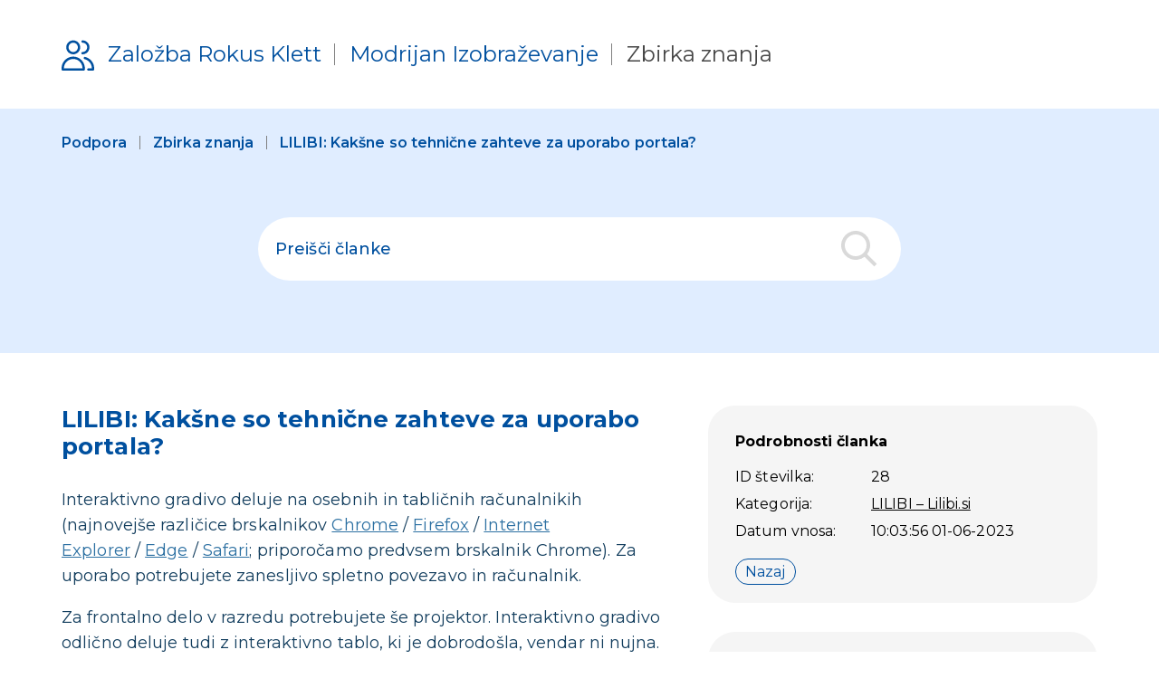

--- FILE ---
content_type: text/html; charset=utf-8
request_url: https://podpora.modrijan-izobrazevanje.si/knowledgebase.php?article=28
body_size: 14804
content:
<!DOCTYPE html>
<html lang="en">

<head>
    <meta charset="utf-8" />
    <title>LILIBI: Kakšne so tehnične zahteve za uporabo portala?</title>
    <meta http-equiv="X-UA-Compatible" content="IE=Edge" />
    <meta name="viewport" content="width=device-width,minimum-scale=1.0,maximum-scale=1.0" />
    <link rel="apple-touch-icon" sizes="180x180" href="./img/favicon/apple-touch-icon.png" />
    <link rel="icon" type="image/png" sizes="32x32" href="./img/favicon/favicon-32x32.png" />
    <link rel="icon" type="image/png" sizes="16x16" href="./img/favicon/favicon-16x16.png" />
    <link rel="manifest" href="./img/favicon/site.webmanifest" />
    <link rel="mask-icon" href="./img/favicon/safari-pinned-tab.svg" color="#5bbad5" />
    <link rel="shortcut icon" href="./img/favicon/favicon.ico" />
    <meta name="msapplication-TileColor" content="#2d89ef" />
    <meta name="msapplication-config" content="./img/favicon/browserconfig.xml" />
    <meta name="theme-color" content="#ffffff" />
    <meta name="format-detection" content="telephone=no" />
    <link rel="stylesheet" media="all" href="./theme/hesk3/customer/css/app.css?3.4.6" />
    <link rel="stylesheet" media="all" href="./theme/hesk3/customer/css/prism.css" />
    <script src="./theme/hesk3/customer/js/prism.js"></script>
    <!--[if IE]>
    <link rel="stylesheet" media="all" href="./theme/hesk3/customer/css/ie9.css" />
    <![endif]-->
    <!-- Custom code to be included before </head> tag -->
<link rel="preconnect" href="https://fonts.googleapis.com">
<link rel="preconnect" href="https://fonts.gstatic.com" crossorigin>
<link href="https://fonts.googleapis.com/css2?family=Montserrat:ital,wght@0,100..900;1,100..900&display=swap" rel="stylesheet">
<link rel="stylesheet" href="css/theme/dist/theme.css?v2">    <style>
            </style>
</head>

<body class="cust-help">
<!-- Custom code to be included after <body> tag -->
<header class="header">
  <div class="header-cont">
    <a href="knowledgebase.php" aria-label="Podpora uporabnikom">
	<img class="user-icon" src="css/theme/src/images/user-multi-group.svg" alt="ikona uporabnika">
	<ul>
	  <li>Založba Rokus Klett</li>
	  <li> Modrijan Izobraževanje </li>
	  <li>Zbirka znanja</li>
	</ul>
    </a>
  </div>
</header><div class="wrapper">
    <main class="main">
        <header class="header">
            <div class="contr">
                <div class="header__inner">
                    <a href="https://podpora.rokus-klett.si/knowledgebase.php" class="header__logo">
                        Podpora                    </a>
                                    </div>
            </div>
        </header>
        <div class="breadcrumbs">
            <div class="contr">
                <div class="breadcrumbs__inner">
                    <a href="https://rokusklett.hesk.com">
                        <span>Podpora</span>
                    </a>
                    <svg class="icon icon-chevron-right">
                        <use xlink:href="./theme/hesk3/customer/img/sprite.svg#icon-chevron-right"></use>
                    </svg>
                    <a href="https://podpora.rokus-klett.si/knowledgebase.php">
                        <span>Podpora</span>
                    </a>
                    <svg class="icon icon-chevron-right">
                        <use xlink:href="./theme/hesk3/customer/img/sprite.svg#icon-chevron-right"></use>
                    </svg>
                                        <a href="knowledgebase.php">
                        <span>Zbirka znanja</span>
                    </a>
                    <svg class="icon icon-chevron-right">
                        <use xlink:href="./theme/hesk3/customer/img/sprite.svg#icon-chevron-right"></use>
                    </svg>
                                        <a href="knowledgebase.php?category=2">
                        <span>LILIBI – Lilibi.si</span>
                    </a>
                    <svg class="icon icon-chevron-right">
                        <use xlink:href="./theme/hesk3/customer/img/sprite.svg#icon-chevron-right"></use>
                    </svg>
                    <div class="last">LILIBI: Kakšne so tehnične zahteve za uporabo portala?</div>
                </div>
            </div>
        </div>
        <div class="main__content">
            <div class="contr">
                <div class="help-search">
                            <form action="knowledgebase.php" method="get" style="display: inline; margin: 0;" name="searchform">
            <div class="search__form">
                <div class="form-group">
                    <button class="btn search__submit" aria-hidden="true">
                        <svg class="icon icon-search" alt="ikona za iskanje">
                            <use xlink:href="./theme/hesk3/customer/img/sprite.svg#icon-search"></use>
                        </svg>
                    </button>
                    <input id="kb_search" name="search" class="form-control" aria-label="polje za iskanje" type="text" placeholder="Preišči članke">
                                    </div>
                <div class="kb-suggestions boxed">
                    <h6>Predlogi iz zbirke znanja:</h6>
                    <ul id="kb-suggestion-list" class="type--list">
                    </ul>
                </div>
            </div>
        </form>
                    </div>
                <div class="ticket ticket--article">
                    <div class="ticket__body">
                        <article class="ticket__body_block naked">
                            <h1>LILIBI: Kakšne so tehnične zahteve za uporabo portala?</h1>
                            <div class="block--description browser-default">
                                <p>Interaktivno gradivo deluje na osebnih in tabličnih računalnikih (najnovejše različice brskalnikov <a href="https://www.google.com/chrome/browser/desktop/index.html" target="_blank" rel="noreferrer noopener">Chrome</a> / <a href="https://www.mozilla.org/sl/firefox/new/" target="_blank" rel="noreferrer noopener">Firefox</a> / <a href="https://support.microsoft.com/en-us/help/17621/internet-explorer-downloads" target="_blank" rel="noreferrer noopener">Internet Explorer</a> / <a href="https://www.microsoft.com/sl-si/windows/microsoft-edge" target="_blank" rel="noreferrer noopener">Edge</a> / <a href="https://support.apple.com/en_US/downloads/safari" target="_blank" rel="noreferrer noopener">Safari</a>; priporočamo predvsem brskalnik Chrome). Za uporabo potrebujete zanesljivo spletno povezavo in računalnik. </p>
<p>Za frontalno delo v razredu potrebujete še projektor. Interaktivno gradivo odlično deluje tudi z interaktivno tablo, ki je dobrodošla, vendar ni nujna. Če boste želeli v razredu predvajati avdio- in videoposnetke, boste potrebovali tudi primerno ozvočenje.</p>                            </div>
                                                        <div id="rate-me" class="ticket__block-footer" style="padding-top: 15px; display:block">
                                Če ne najdete odgovora na svoje vprašanje, nam pišite na <a><span style="margin-right:0px">podpora@rokus-klett.si</span></a>
                            </div>
                                                    </article>
                    </div>
                    <div class="ticket__params">
                        <section class="params--block details">
                            <h2 class="accordion-title">
                                <span>Podrobnosti članka</span>
                            </h2>
                            <div class="accordion-body">
                                <div class="row">
                                    <div class="title">ID številka:</div>
                                    <div class="value">28</div>
                                </div>
                                <div class="row">
                                    <div class="title">Kategorija:</div>
                                    <div class="value">
                                        <a href="knowledgebase.php?category=2" class="link">
                                            LILIBI – Lilibi.si                                        </a>
                                    </div>
                                </div>
                                                                    <div class="row">
                                        <div class="title">Datum vnosa:</div>
                                        <div class="value">10:03:56 01-06-2023</div>
                                    </div>
                                                                <div style="text-align:right">
                                    <a href="javascript:history.go(-1)" class="link">
                                        <svg class="icon icon-back go-back">
                                            <use xlink:href="./theme/hesk3/customer/img/sprite.svg#icon-back"></use>
                                        </svg>
                                        Nazaj                                    </a>
                                </div>
                            </div>
                        </section>
                                                <section class="params--block">
                            <h2 class="accordion-title">
                                <span>Sorodni članki</span>
                            </h2>
                            <div class="accordion-body">
                                <ul class="list">
                                                                        <li>
                                        <a href="knowledgebase.php?article=80">
                                            iROKUSPLUS: Kakšne so tehnične zahteve za uporabo portala?                                        </a>
                                    </li>
                                                                        <li>
                                        <a href="knowledgebase.php?article=41">
                                            RADOVEDNIH PET: Kakšne so tehnične zahteve za uporabo portala?                                        </a>
                                    </li>
                                                                        <li>
                                        <a href="knowledgebase.php?article=68">
                                            iROKUS: Kakšne so tehnične zahteve za uporabo portala?                                        </a>
                                    </li>
                                                                        <li>
                                        <a href="knowledgebase.php?article=56">
                                            PLANET RADOVEDNIH PET: Kakšne so tehnične zahteve za uporabo izobraževalnega portala?                                        </a>
                                    </li>
                                                                        <li>
                                        <a href="knowledgebase.php?article=94">
                                            ZNAM ZA VEČ: Kakšne so tehnične zahteve za uporabo interaktivnih vadnic?                                        </a>
                                    </li>
                                                                    </ul>
                            </div>
                        </section>
                                            </div>
                </div>
                <div class="divider"></div>
            </div>
        </div>
    </main>
</div>
<!-- Custom code to be included before </body> tag -->
<footer class="footer-cont">
<ul class="footer-menu">
  <li class="footer-menu__item">
    <a href="https://podpora.rokus-klett.si/knowledgebase.php" target="_blank">Pogosta vprašanja</a>
  </li>
  <li class="footer-menu__item">
    <a href="https://uporabnik.rokus-klett.si/splosni-pogoji-uporabe" target="_blank">Splošni pogoji uporabe</a>
  </li>
  <li class="footer-menu__item">
    <a href="https://uporabnik.rokus-klett.si/varstvo-osebnih-podatkov" target="_blank">Varstvo osebnih podatkov</a>
  </li>
  <li class="footer-menu__item">
    <a href="https://podpora.rokus-klett.si/izjava-o-dostopnosti.php" target="_blank">Izjava o dostopnosti</a>
  </li>
  <li class="footer-menu__item">
    <a href="https://uporabnik.rokus-klett.si/kontakt" target="_blank">Kontakt</a>
  </li>
  <li class="footer-menu__item">
    <a href="https://uporabnik.rokus-klett.si/piskotki" target="_blank">Piškotki</a>
  </li>
</ul>
<div class="footer-logos">
  <a href="https://www.rokus-klett.si/" target="_blank"><img src="css/theme/src/images/rokus-klett-footer.svg" alt="Rokus Klett logo"></a>
  <a href="https://www.modrijan-izobrazevanje.si/" target="_blank"><img src="css/theme/src/images/mi-footer.svg" alt="Modrijan Izobraževanje logo"></a>
</div>
</footer><script src="./theme/hesk3/customer/js/jquery-3.5.1.min.js"></script>
<script src="./theme/hesk3/customer/js/hesk_functions.js?3.4.6"></script>
    <script>
        var noArticlesFoundText = "Ni predlogov.";

        $(document).ready(function() {
            HESK_FUNCTIONS.getKbSearchSuggestions($('#kb_search'), function(data) {
                $('.kb-suggestions').show();
                var $suggestionList = $('#kb-suggestion-list');
                $suggestionList.html('');
                var format = '<a href="knowledgebase.php?article={0}" class="suggest-preview">' +
                    '<div class="icon-in-circle">' +
                    '<svg class="icon icon-knowledge">' +
                    '<use xlink:href="./theme/hesk3/customer/img/sprite.svg#icon-knowledge"></use>' +
                    '</svg>' +
                    '</div>' +
                    '<div class="suggest-preview__text">' +
                    '<p class="suggest-preview__title">{1}</p>' +
                    '<p>{2}</p>' +
                    '</div>' +
                    '</a>';
                var results = false;
                $.each(data, function() {
                    results = true;
                    $('#kb-suggestion-list').append(format.replace('{0}', this.id).replace('{1}', this.subject).replace('{2}', this.contentPreview));
                });

                if (!results) {
                    $suggestionList.append('<li class="no-articles-found">' + noArticlesFoundText + '</li>');
                }
            });
        });
    </script>
    <script src="./theme/hesk3/customer/js/svg4everybody.min.js"></script>
<script src="./theme/hesk3/customer/js/selectize.min.js"></script>
<script src="./theme/hesk3/customer/js/app.js?3.4.6"></script>
</body>
</html>


--- FILE ---
content_type: text/css
request_url: https://podpora.modrijan-izobrazevanje.si/theme/hesk3/customer/css/app.css?3.4.6
body_size: 123679
content:
@charset "UTF-8";
a, abbr, acronym, address, applet, article, aside, audio, b, big, blockquote, body, canvas, caption, center, cite, code, dd, del, details, dfn, div, dl, dt, em, embed, fieldset, figcaption, figure, footer, form, h1, h2, h3, h4, h5, h6, header, hgroup, html, i, iframe, img, ins, kbd, label, legend, li, mark, menu, nav, object, ol, output, p, pre, q, ruby, s, samp, section, small, span, strike, strong, sub, summary, sup, table, tbody, td, tfoot, th, thead, time, tr, tt, u, ul, var, video {
    margin: 0;
    padding: 0;
    border: 0;
    font-size: 100%;
    vertical-align: baseline
}

article, aside, details, figcaption, figure, footer, header, hgroup, menu, nav, section {
    display: block
}

body, html {
    height: 100%
}

body {
    display: -ms-flexbox;
    display: flex;
    -ms-flex-direction: column;
    flex-direction: column
}

ol, ul {
    list-style: none
}

blockquote, q {
    quotes: none
}

blockquote:after, blockquote:before {
    content: '';
    content: none
}

q:after, q:before {
    content: '';
    content: none
}

table {
    border-collapse: collapse;
    border-spacing: 0
}

a {
    text-decoration: none;
    color: #2c70a2;
    transition: color 250ms ease
}

a:hover {
    color: #133e5e;
    text-decoration: none
}

.footer a {
    text-decoration: underline!important;
    color: #2c70a2
}

.footer a:hover {
    text-decoration: none!important
}

.icon-01-normal-knowledge-b {
    width: 1.2em;
    height: 1em;
    fill: none
}

.icon-01-normal-team {
    width: 1.41em;
    height: 1em;
    fill: #fff
}

.icon-01-normal-tickets {
    width: .82em;
    height: 1em;
    fill: #fff
}

.icon-actions {
    width: 1.23em;
    height: 1em;
    fill: #2c70a2
}

.icon-add {
    width: 1em;
    height: 1em;
    fill: #2c70a2
}

.icon-anonymize {
    width: .88em;
    height: 1em;
    fill: #c5cad4
}

.icon-assign-no {
    width: .96em;
    height: 1em;
    fill: #26282a
}

.icon-assign-plus {
    width: 1em;
    height: 1em;
    fill: #26282a
}

.icon-assign {
    width: .86em;
    height: 1em;
    fill: #26282a
}

.icon-attach {
    width: 1em;
    height: 1em;
    fill: #c5cad4
}

.icon-back {
    width: 3.33em;
    height: 1em;
    fill: #26282a
}

.icon-calendar {
    width: 1em;
    height: 1em;
    fill: #fff
}

.icon-categories {
    width: 1em;
    height: 1em;
    fill: #fff
}

.icon-chevron-down {
    width: 1.33em;
    height: 1em;
    fill: #26282a
}

.icon-chevron-left {
    width: 1em;
    height: 1em;
    fill: initial
}

.icon-chevron-right {
    width: 1em;
    height: 1em;
    fill: initial
}

.icon-close-mobile {
    width: 1em;
    height: 1em;
    fill: #fff
}

.icon-close {
    width: 1em;
    height: 1em;
    fill: #c5cad4
}

.icon-cross {
    width: 1em;
    height: 1em;
    fill: #c5cad4
}

.icon-delete {
    width: .94em;
    height: 1em;
    fill: #c5cad4
}

.icon-dismiss {
    width: 1em;
    height: 1em;
    fill: #2c70a2
}

.icon-document {
    width: 1em;
    height: 1em;
    fill: #959eb0
}

.icon-down {
    width: 1.33em;
    height: 1em;
    fill: #26282a
}

.icon-edit-ticket {
    width: 1em;
    height: 1em;
    fill: #c5cad4
}

.icon-edit {
    width: 1em;
    height: 1em;
    fill: #2c70a2
}

.icon-export {
    width: 1em;
    height: 1em;
    fill: #c5cad4
}

.icon-eye-close {
    width: 1.33em;
    height: 1em;
    fill: #c5cad4
}

.icon-eye-open {
    width: 1em;
    height: 1em;
    fill: #c5cad4
}

.icon-filters {
    width: 1em;
    height: 1em;
    fill: #2c70a2
}

.icon-folder {
    width: 1.22em;
    height: 1em;
    fill: #959eb0
}

.icon-info {
    width: 1em;
    height: 1em;
    fill: #959eb0
}

.icon-inquiries {
    width: 1em;
    height: 1em;
    fill: #959eb0
}

.icon-knowledge {
    width: 1.2em;
    height: 1em;
    fill: #fff
}

.icon-label {
    width: 1.33em;
    height: 1em;
    fill: #959eb0
}

.icon-lock {
    width: .88em;
    height: 1em;
    fill: #c5cad4
}

.icon-log-out {
    width: 1em;
    height: 1em;
    fill: #959eb0
}

.icon-mail-small {
    width: 1.14em;
    height: 1em;
    fill: #c5cad4
}

.icon-mail {
    width: 1.22em;
    height: 1em;
    fill: #c5cad4
}

.icon-menu-mobile {
    width: 1.14em;
    height: 1em;
    fill: #fff
}

.icon-menu {
    width: 1.43em;
    height: 1em;
    fill: #fff
}

.icon-merge {
    width: 1em;
    height: 1em;
    fill: #26282a
}

.icon-modules {
    width: 1em;
    height: 1em;
    fill: #fff
}

.icon-move-to {
    width: 1em;
    height: 1em;
    fill: #26282a
}

.icon-no-photo {
    width: .68em;
    height: 1em;
    fill: #fff
}

.icon-note {
    width: 1em;
    height: 1em;
    fill: #c5cad4
}

.icon-notes-2 {
    width: 1em;
    height: 1em;
    fill: none
}

.icon-notification {
    width: .91em;
    height: 1em;
    fill: #c5cad4
}

.icon-pause {
    width: 1em;
    height: 1em;
    fill: #959eb0
}

.icon-pin {
    width: .63em;
    height: 1em;
    fill: #959eb0
}

.icon-print {
    width: 1em;
    height: 1em;
    fill: #c5cad4
}

.icon-priority {
    width: 1em;
    height: 1em;
    fill: #26282a
}

.icon-refresh {
    width: 1em;
    height: 1em;
    fill: #c5cad4
}

.icon-reports {
    width: 1.22em;
    height: 1em;
    fill: #fff
}

.icon-search-type-knowledge {
    width: 1.2em;
    height: 1em;
    fill: #fff
}

.icon-search-type-team {
    width: 1.41em;
    height: 1em;
    fill: #fff
}

.icon-search-type-templates {
    width: 1em;
    height: 1em;
    fill: #fff
}

.icon-search-type-tickets {
    width: .82em;
    height: 1em;
    fill: #fff
}

.icon-search {
    width: 1em;
    height: 1em;
    fill: #c5cad4
}

.icon-select {
    width: .5em;
    height: 1em;
    fill: #959eb0
}

.icon-settings {
    width: 1em;
    height: 1em;
    fill: #fff
}

.icon-smile-bad {
    width: 1em;
    height: 1em;
    fill: #969eb0
}

.icon-smile-good {
    width: 1em;
    height: 1em;
    fill: #969eb0
}

.icon-smile-neutral {
    width: 1em;
    height: 1em;
    fill: #969eb0
}

.icon-star-filled {
    width: 5.6em;
    height: 1em;
    fill: #eeb707
}

.icon-star-stroke {
    width: 5.6em;
    height: 1em;
    fill: #dfe4ec
}

.icon-status {
    width: .88em;
    height: 1em;
    fill: #26282a
}

.icon-submit-ticket {
    width: 1em;
    height: 1em;
    fill: #959eb0
}

.icon-support {
    width: 1em;
    height: 1em;
    fill: #959eb0
}

.icon-tag {
    width: 1.33em;
    height: 1em;
    fill: #c5cad4
}

.icon-team {
    width: 1.41em;
    height: 1em;
    fill: #fff
}

.icon-templates {
    width: 1em;
    height: 1em;
    fill: #fff
}

.icon-thumb-up {
    width: 1em;
    height: 1em;
    fill: #969eb0
}

.icon-thumb-down {
    width: 1em;
    height: 1em;
    fill: #969eb0
}

.icon-tick {
    width: 1.38em;
    height: 1em;
    fill: #133e5e
}

.icon-tickets {
    width: .82em;
    height: 1em;
    fill: #fff
}

.icon-tools {
    width: 1em;
    height: 1em;
    fill: #fff
}

.icon-warning {
    width: 1em;
    height: 1em;
    fill: initial
}

.selectize-control.plugin-drag_drop.multi>.selectize-input>div.ui-sortable-placeholder {
    visibility: visible!important;
    background: #f2f2f2!important;
    background: rgba(0, 0, 0, .06)!important;
    border: 0 none!important;
    box-shadow: inset 0 0 12px 4px #fff
}

.selectize-control.plugin-drag_drop .ui-sortable-placeholder::after {
    content: '!';
    visibility: hidden
}

.selectize-control.plugin-drag_drop .ui-sortable-helper {
    box-shadow: 0 2px 5px rgba(0, 0, 0, .2)
}

.selectize-dropdown-header {
    position: relative;
    padding: 5px 8px;
    border-bottom: 1px solid #d0d0d0;
    background: #f8f8f8;
    border-radius: 3px 3px 0 0
}

.selectize-dropdown-header-close {
    position: absolute;
    right: 8px;
    top: 50%;
    color: #303030;
    opacity: .4;
    margin-top: -12px;
    line-height: 20px;
    font-size: 20px!important
}

.selectize-dropdown-header-close:hover {
    color: #000
}

.selectize-dropdown.plugin-optgroup_columns .optgroup {
    border-right: 1px solid #f2f2f2;
    border-top: 0 none;
    float: left;
    box-sizing: border-box
}

.selectize-dropdown.plugin-optgroup_columns .optgroup:last-child {
    border-right: 0 none
}

.selectize-dropdown.plugin-optgroup_columns .optgroup:before {
    display: none
}

.selectize-dropdown.plugin-optgroup_columns .optgroup-header {
    border-top: 0 none
}

.selectize-control.plugin-remove_button [data-value] {
    position: relative;
    padding-right: 24px!important
}

.selectize-control.plugin-remove_button [data-value] .remove {
    z-index: 1;
    position: absolute;
    top: 0;
    right: 0;
    bottom: 0;
    width: 17px;
    text-align: center;
    font-weight: 700;
    font-size: 12px;
    color: inherit;
    text-decoration: none;
    vertical-align: middle;
    display: inline-block;
    padding: 2px 0 0;
    border-left: 1px solid #d0d0d0;
    border-radius: 0 2px 2px 0;
    box-sizing: border-box
}

.selectize-control.plugin-remove_button [data-value] .remove:hover {
    background: rgba(0, 0, 0, .05)
}

.selectize-control.plugin-remove_button [data-value].active .remove {
    border-left-color: #cacaca
}

.selectize-control.plugin-remove_button .disabled [data-value] .remove:hover {
    background: 0 0
}

.selectize-control.plugin-remove_button .disabled [data-value] .remove {
    border-left-color: #fff
}

.selectize-control.plugin-remove_button .remove-single {
    position: absolute;
    right: 0;
    top: 0;
    font-size: 23px
}

.selectize-control {
    position: relative
}

.selectize-dropdown, .selectize-input, .selectize-input input {
    color: #133e5e;
    font-family: inherit;
    font-size: 13px;
    line-height: 18px;
    -webkit-font-smoothing: inherit;
}

.selectize-control.single .selectize-input.input-active, .selectize-input {
    background: #fff;
    cursor: text;
    display: inline-block
}

.selectize-input {
    border: 1px solid #d0d0d0;
    padding: 8px;
    display: inline-block;
    width: 100%;
    overflow: hidden;
    position: relative;
    z-index: 1;
    box-sizing: border-box;
    box-shadow: inset 0 1px 1px rgba(0, 0, 0, .1);
    border-radius: 3px
}

.selectize-input.full {
    background-color: #fff
}

.selectize-input.disabled, .selectize-input.disabled * {
    cursor: default!important
}

.selectize-input.focus {
    box-shadow: inset 0 1px 2px rgba(0, 0, 0, .15)
}

.selectize-input.dropdown-active {
    border-radius: 3px 3px 0 0
}

.selectize-input>* {
    vertical-align: baseline;
    display: -moz-inline-stack;
    display: inline-block;
    zoom: 1
}

.selectize-control.multi .selectize-input>div {
    cursor: pointer;
    margin: 0 3px 3px 0;
    padding: 2px 6px;
    background: #f2f2f2;
    color: #303030;
    border: 0 solid #d0d0d0
}

.selectize-control.multi .selectize-input>div.active {
    background: #e8e8e8;
    color: #303030;
    border: 0 solid #cacaca
}

.selectize-control.multi .selectize-input.disabled>div, .selectize-control.multi .selectize-input.disabled>div.active {
    color: #7d7d7d;
    background: #fff;
    border: 0 solid #fff
}

.selectize-input>input {
    display: inline-block!important;
    padding: 0!important;
    min-height: 0!important;
    max-height: none!important;
    max-width: 100%!important;
    margin: 0 2px 0 0!important;
    text-indent: 0!important;
    border: 0 none!important;
    background: 0 0!important;
    line-height: inherit!important;
    -webkit-user-select: auto!important;
    box-shadow: none!important
}

.selectize-input>input::-ms-clear {
    display: none
}

.selectize-input>input:focus {
    outline: 0!important
}

.selectize-input::after {
    content: ' ';
    display: block;
    clear: left;
}

.selectize-input.dropdown-active::before {
    content: ' ';
    display: block;
    position: absolute;
    background: #f0f0f0;
    height: 1px;
    bottom: 0;
    left: 0;
    right: 0;
}

.selectize-dropdown {
    position: absolute;
    z-index: 10;
    border: 1px solid #d0d0d0;
    background: #fff;
    margin: -1px 0 0;
    border-top: 0 none;
    box-sizing: border-box;
    box-shadow: 0 1px 3px rgba(0, 0, 0, .1);
    border-radius: 0 0 3px 3px
}

.selectize-dropdown [data-selectable] {
    cursor: pointer;
    overflow: hidden
}

.selectize-dropdown [data-selectable] .highlight {
    background: rgba(125, 168, 208, .2);
    border-radius: 1px
}

.selectize-dropdown .optgroup-header, .selectize-dropdown .option {
    padding: 5px 8px
}

.selectize-dropdown .option, .selectize-dropdown [data-disabled], .selectize-dropdown [data-disabled] [data-selectable].option {
    cursor: inherit;
    opacity: .5
}

.selectize-dropdown [data-selectable].option {
    opacity: 1
}

.selectize-dropdown .optgroup:first-child .optgroup-header {
    border-top: 0 none
}

.selectize-dropdown .optgroup-header {
    color: #303030;
    background: #fff;
    cursor: default
}

.selectize-dropdown .active {
    background-color: #f5fafd;
    color: #495c68
}

.selectize-dropdown .active.create {
    color: #495c68
}

.selectize-dropdown .create {
    color: rgba(48, 48, 48, .5)
}

.selectize-dropdown-content {
    overflow-y: auto;
    overflow-x: hidden;
    max-height: 200px;
    -webkit-overflow-scrolling: touch
}

.selectize-control.single .selectize-input, .selectize-control.single .selectize-input input {
    cursor: pointer
}

.selectize-control.single .selectize-input.input-active, .selectize-control.single .selectize-input.input-active input {
    cursor: text
}

.selectize-control.single .selectize-input:after {
    content: ' ';
    display: block;
    position: absolute;
    top: 50%;
    right: 15px;
    margin-top: -3px;
    width: 0;
    height: 0;
    border-style: solid;
    border-width: 5px 5px 0;
    border-color: gray transparent transparent;
}

.selectize-control.single .selectize-input.dropdown-active:after {
    margin-top: -4px;
    border-width: 0 5px 5px;
    border-color: transparent transparent gray
}

.selectize-control.rtl.single .selectize-input:after {
    left: 15px;
    right: auto
}

.selectize-control.rtl .selectize-input>input {
    margin: 0 4px 0 -2px!important
}

.selectize-control .selectize-input.disabled {
    opacity: .5;
    background-color: #fafafa
}

.selectize-input {
    padding: 11px 12px;
    width: auto!important;
    border: solid 1px #d4d6e3;
    transition: all 250ms ease
}

.selectize-input.input-active {
    border: solid 1px #2c70a2!important
}

.selectize-input:hover, .selectize-input.dropdown-active:hover {
    border: solid 1px #133e5e!important;
    background-color: #2c70a2!important;
    color: #fff;
}

.selectize-control.input-tags {
    line-height: 1;
    margin-left: 24px
}

.selectize-control.multi .selectize-input>div {
    margin: 0 6px 0 0;
    padding: 0;
    background: 0 0;
    color: #26282a;
    border: none
}

.selectize-control {
    display: -ms-flexbox;
    display: flex
}

.selectize-control .selectize-input {
    border-radius: 2px;
    border: solid 1px #2c70a2;
    box-shadow: none;
    min-width: 100px;
    padding: 0 30px 0 12px;
    height: 40px;
    display: -ms-flexbox!important;
    display: flex!important;
    -ms-flex-align: center;
    align-items: center;
    transition: all 250ms ease;
    z-index: 8
}

.selectize-control .selectize-input:after {
    border: none!important;
    background: transparent url(../img/chevron-down.svg) no-repeat center;
    width: 8px!important;
    height: 8px!important;
    opacity: .25!important;
    transition: all 250ms ease;
}

.selectize-control .selectize-input.focus::after {
    -ms-transform: rotate(180deg);
    transform: rotate(180deg)
}

.selectize-control .selectize-dropdown {
    box-shadow: 0 2px 5px 0 rgba(38, 40, 42, .3);
    border: none;
}

.selectize-control .selectize-dropdown .option {
    display: -ms-flexbox;
    display: flex;
    -ms-flex-align: center;
    align-items: center;
    height: 40px;
    padding: 0 32px 0 16px;
    color: #133e5e
}

.selectize-control .selectize-dropdown .option.active {
    background-color: #2c70a2;
    color: #fff
}

.selectize-dropdown {
    width: auto!important
}

.selectize-dropdown .optgroup-header, .selectize-dropdown [data-selectable] {
    white-space: nowrap
}

.selectize-control.isError .selectize-input {
    border: solid 1px #e64342 !important;
}

.datepicker--cells {
    display: -ms-flexbox;
    display: flex;
    -ms-flex-wrap: wrap;
    flex-wrap: wrap
}

.datepicker--cell {
    border-radius: 4px;
    box-sizing: border-box;
    cursor: pointer;
    display: -ms-flexbox;
    display: flex;
    position: relative;
    -ms-flex-align: center;
    align-items: center;
    -ms-flex-pack: center;
    justify-content: center;
    height: 32px;
    z-index: 1
}

.datepicker--cell.-focus- {
    background: #f0f0f0
}

.datepicker--cell.-current- {
    color: #4eb5e6
}

.datepicker--cell.-current-.-focus- {
    color: #4a4a4a
}

.datepicker--cell.-current-.-in-range- {
    color: #4eb5e6
}

.datepicker--cell.-in-range- {
    background: rgba(92, 196, 239, .1);
    color: #4a4a4a;
    border-radius: 0
}

.datepicker--cell.-in-range-.-focus- {
    background-color: rgba(92, 196, 239, .2)
}

.datepicker--cell.-disabled- {
    cursor: default;
    color: #aeaeae
}

.datepicker--cell.-disabled-.-focus- {
    color: #aeaeae
}

.datepicker--cell.-disabled-.-in-range- {
    color: #a1a1a1
}

.datepicker--cell.-disabled-.-current-.-focus- {
    color: #aeaeae
}

.datepicker--cell.-range-from- {
    border: 1px solid rgba(92, 196, 239, .5);
    background-color: rgba(92, 196, 239, .1);
    border-radius: 4px 0 0 4px
}

.datepicker--cell.-range-to- {
    border: 1px solid rgba(92, 196, 239, .5);
    background-color: rgba(92, 196, 239, .1);
    border-radius: 0 4px 4px 0
}

.datepicker--cell.-selected-, .datepicker--cell.-selected-.-current- {
    color: #fff;
    background: #5cc4ef
}

.datepicker--cell.-range-from-.-range-to- {
    border-radius: 4px
}

.datepicker--cell.-selected- {
    border: none
}

.datepicker--cell.-selected-.-focus- {
    background: #45bced
}

.datepicker--cell:empty {
    cursor: default
}

.datepicker--days-names {
    display: -ms-flexbox;
    display: flex;
    -ms-flex-wrap: wrap;
    flex-wrap: wrap;
    margin: 8px 0 3px
}

.datepicker--day-name {
    color: #ff9a19;
    display: -ms-flexbox;
    display: flex;
    -ms-flex-align: center;
    align-items: center;
    -ms-flex-pack: center;
    justify-content: center;
    -ms-flex: 1;
    flex: 1;
    text-align: center;
    text-transform: uppercase;
    font-size: .8em
}

.-only-timepicker- .datepicker--content, .datepicker--body, .datepicker-inline .datepicker--pointer {
    display: none
}

.datepicker--cell-day {
    width: 14.28571%
}

.datepicker--cells-months {
    height: 170px
}

.datepicker--cell-month {
    width: 33.33%;
    height: 25%
}

.datepicker--cells-years, .datepicker--years {
    height: 170px
}

.datepicker--cell-year {
    width: 25%;
    height: 33.33%
}

.datepickers-container {
    position: absolute;
    left: 0;
    top: 0
}

@media print {
    .datepickers-container {
        display: none
    }
}

.datepicker {
    background: #fff;
    border: 1px solid #dbdbdb;
    box-shadow: 0 4px 12px rgba(0, 0, 0, .15);
    border-radius: 4px;
    box-sizing: content-box;
    font-family: Tahoma, sans-serif;
    font-size: 14px;
    color: #133e5e;
    width: 250px;
    position: absolute;
    left: -100000px;
    opacity: 0;
    transition: opacity .3s ease, transform .3s ease, left 0 .3s;
    z-index: 100
}

.datepicker.-from-top- {
    -ms-transform: translateY(-8px);
    transform: translateY(-8px)
}

.datepicker.-from-right- {
    -ms-transform: translateX(8px);
    transform: translateX(8px)
}

.datepicker.-from-bottom- {
    -ms-transform: translateY(8px);
    transform: translateY(8px)
}

.datepicker.-from-left- {
    -ms-transform: translateX(-8px);
    transform: translateX(-8px)
}

.datepicker.active {
    opacity: 1;
    -ms-transform: translate(0);
    transform: translate(0);
    transition: opacity .3s ease, transform .3s ease, left 0 0
}

.datepicker-inline .datepicker {
    border-color: #d7d7d7;
    box-shadow: none;
    position: static;
    left: auto;
    right: auto;
    opacity: 1;
    -ms-transform: none;
    transform: none
}

.datepicker--content {
    box-sizing: content-box;
    padding: 4px
}

.datepicker--pointer {
    position: absolute;
    background: #fff;
    border-top: 1px solid #dbdbdb;
    border-right: 1px solid #dbdbdb;
    width: 10px;
    height: 10px;
    z-index: -1
}

.datepicker--nav-action:hover, .datepicker--nav-title:hover {
    background: #f0f0f0
}

.-top-center- .datepicker--pointer, .-top-left- .datepicker--pointer, .-top-right- .datepicker--pointer {
    top: calc(100% - 4px);
    -ms-transform: rotate(135deg);
    transform: rotate(135deg)
}

.-right-bottom- .datepicker--pointer, .-right-center- .datepicker--pointer, .-right-top- .datepicker--pointer {
    right: calc(100% - 4px);
    -ms-transform: rotate(225deg);
    transform: rotate(225deg)
}

.-bottom-center- .datepicker--pointer, .-bottom-left- .datepicker--pointer, .-bottom-right- .datepicker--pointer {
    bottom: calc(100% - 4px);
    -ms-transform: rotate(315deg);
    transform: rotate(315deg)
}

.-left-bottom- .datepicker--pointer, .-left-center- .datepicker--pointer, .-left-top- .datepicker--pointer {
    left: calc(100% - 4px);
    -ms-transform: rotate(45deg);
    transform: rotate(45deg)
}

.-bottom-left- .datepicker--pointer, .-top-left- .datepicker--pointer {
    left: 10px
}

.-bottom-right- .datepicker--pointer, .-top-right- .datepicker--pointer {
    right: 10px
}

.-bottom-center- .datepicker--pointer, .-top-center- .datepicker--pointer {
    left: calc(50% - 10px / 2)
}

.-left-top- .datepicker--pointer, .-right-top- .datepicker--pointer {
    top: 10px
}

.-left-bottom- .datepicker--pointer, .-right-bottom- .datepicker--pointer {
    bottom: 10px
}

.-left-center- .datepicker--pointer, .-right-center- .datepicker--pointer {
    top: calc(50% - 10px / 2)
}

.datepicker--body.active {
    display: block
}

.datepicker--nav {
    display: -ms-flexbox;
    display: flex;
    -ms-flex-pack: justify;
    justify-content: space-between;
    border-bottom: 1px solid #efefef;
    min-height: 32px;
    padding: 4px
}

.-only-timepicker- .datepicker--nav {
    display: none
}

.datepicker--nav-action, .datepicker--nav-title {
    display: -ms-flexbox;
    display: flex;
    cursor: pointer;
    -ms-flex-align: center;
    align-items: center;
    -ms-flex-pack: center;
    justify-content: center
}

.datepicker--nav-action {
    width: 32px;
    border-radius: 4px;
    -webkit-user-select: none;
    -moz-user-select: none;
    -ms-user-select: none;
    user-select: none
}

.datepicker--nav-action.-disabled- {
    visibility: hidden
}

.datepicker--nav-action svg {
    width: 32px;
    height: 32px
}

.datepicker--nav-action path {
    fill: none;
    stroke: #9c9c9c;
    stroke-width: 2px
}

.datepicker--nav-title {
    border-radius: 4px;
    padding: 0 8px
}

.datepicker--buttons, .datepicker--time {
    border-top: 1px solid #efefef;
    padding: 4px
}

.datepicker--nav-title i {
    font-style: normal;
    color: #9c9c9c;
    margin-left: 5px
}

.datepicker--nav-title.-disabled- {
    cursor: default;
    background: 0 0
}

.datepicker--buttons {
    display: -ms-flexbox;
    display: flex
}

.datepicker--button {
    color: #4eb5e6;
    cursor: pointer;
    border-radius: 4px;
    -ms-flex: 1;
    flex: 1;
    display: -ms-inline-flexbox;
    display: inline-flex;
    -ms-flex-pack: center;
    justify-content: center;
    -ms-flex-align: center;
    align-items: center;
    height: 32px
}

.datepicker--button:hover {
    color: #4a4a4a;
    background: #f0f0f0
}

.datepicker--time {
    display: -ms-flexbox;
    display: flex;
    -ms-flex-align: center;
    align-items: center;
    position: relative
}

.datepicker--time.-am-pm- .datepicker--time-sliders {
    -ms-flex: 0 1 138px;
    flex: 0 1 138px;
    max-width: 138px
}

.-only-timepicker- .datepicker--time {
    border-top: none
}

.datepicker--time-sliders {
    -ms-flex: 0 1 153px;
    flex: 0 1 153px;
    margin-right: 10px;
    max-width: 153px
}

.datepicker--time-label {
    display: none;
    font-size: 12px
}

.datepicker--time-current {
    display: -ms-flexbox;
    display: flex;
    -ms-flex-align: center;
    align-items: center;
    -ms-flex: 1;
    flex: 1;
    font-size: 14px;
    text-align: center;
    margin: 0 0 0 10px
}

.datepicker--time-current-colon {
    margin: 0 2px 3px;
    line-height: 1
}

.datepicker--time-current-hours, .datepicker--time-current-minutes {
    line-height: 1;
    font-size: 19px;
    font-family: "Century Gothic", CenturyGothic, AppleGothic, sans-serif;
    position: relative;
    z-index: 1
}

.datepicker--time-current-hours:after, .datepicker--time-current-minutes:after {
    content: '';
    background: #f0f0f0;
    border-radius: 4px;
    position: absolute;
    left: -2px;
    top: -3px;
    right: -2px;
    bottom: -2px;
    z-index: -1;
    opacity: 0
}

.datepicker--time-current-hours.-focus-:after, .datepicker--time-current-minutes.-focus-:after {
    opacity: 1
}

.datepicker--time-current-ampm {
    text-transform: uppercase;
    -ms-flex-item-align: end;
    align-self: flex-end;
    color: #9c9c9c;
    margin-left: 6px;
    font-size: 11px;
    margin-bottom: 1px
}

.datepicker--time-row {
    display: -ms-flexbox;
    display: flex;
    -ms-flex-align: center;
    align-items: center;
    font-size: 11px;
    height: 17px;
    background: linear-gradient(to right, #dedede, #dedede) left 50%/100% 1px no-repeat
}

.datepicker--time-row:first-child {
    margin-bottom: 4px
}

.datepicker--time-row input[type=range] {
    background: 0 0;
    cursor: pointer;
    -ms-flex: 1;
    flex: 1;
    height: 100%;
    padding: 0;
    margin: 0;
    -webkit-appearance: none
}

.datepicker--time-row input[type=range]::-ms-tooltip {
    display: none
}

.datepicker--time-row input[type=range]:hover::-webkit-slider-thumb {
    border-color: #b8b8b8
}

.datepicker--time-row input[type=range]:hover::-moz-range-thumb {
    border-color: #b8b8b8
}

.datepicker--time-row input[type=range]:hover::-ms-thumb {
    border-color: #b8b8b8
}

.datepicker--time-row input[type=range]:focus {
    outline: 0
}

.datepicker--time-row input[type=range]:focus::-webkit-slider-thumb {
    background: #5cc4ef;
    border-color: #5cc4ef
}

.datepicker--time-row input[type=range]:focus::-moz-range-thumb {
    background: #5cc4ef;
    border-color: #5cc4ef
}

.datepicker--time-row input[type=range]:focus::-ms-thumb {
    background: #5cc4ef;
    border-color: #5cc4ef
}

.datepicker--time-row input[type=range]::-webkit-slider-thumb {
    -webkit-appearance: none;
    box-sizing: border-box;
    height: 12px;
    width: 12px;
    border-radius: 3px;
    border: 1px solid #dedede;
    background: #fff;
    cursor: pointer;
    transition: background .2s;
    margin-top: -6px
}

.datepicker--time-row input[type=range]::-moz-range-thumb {
    box-sizing: border-box;
    height: 12px;
    width: 12px;
    border-radius: 3px;
    border: 1px solid #dedede;
    background: #fff;
    cursor: pointer;
    transition: background .2s
}

.datepicker--time-row input[type=range]::-ms-thumb {
    box-sizing: border-box;
    height: 12px;
    width: 12px;
    border-radius: 3px;
    border: 1px solid #dedede;
    background: #fff;
    cursor: pointer;
    transition: background .2s
}

.datepicker--time-row input[type=range]::-webkit-slider-runnable-track {
    border: none;
    height: 1px;
    cursor: pointer;
    color: transparent;
    background: 0 0
}

.datepicker--time-row input[type=range]::-moz-range-track {
    border: none;
    height: 1px;
    cursor: pointer;
    color: transparent;
    background: 0 0
}

.datepicker--time-row input[type=range]::-ms-track {
    border: none;
    height: 1px;
    cursor: pointer;
    color: transparent;
    background: 0 0
}

.datepicker--time-row input[type=range]::-ms-fill-lower {
    background: 0 0
}

.datepicker--time-row input[type=range]::-ms-fill-upper {
    background: 0 0
}

.datepicker--time-row span {
    padding: 0 12px
}

.datepicker--time-icon {
    color: #9c9c9c;
    border: 1px solid;
    border-radius: 50%;
    font-size: 16px;
    position: relative;
    margin: 0 5px -1px 0;
    width: 1em;
    height: 1em
}

.datepicker--time-icon:after, .datepicker--time-icon:before {
    content: '';
    background: currentColor;
    position: absolute
}

.datepicker--time-icon:after {
    height: .4em;
    width: 1px;
    left: calc(50% - 1px);
    top: calc(50% + 1px);
    -ms-transform: translateY(-100%);
    transform: translateY(-100%)
}

.datepicker--time-icon:before {
    width: .4em;
    height: 1px;
    top: calc(50% + 1px);
    left: calc(50% - 1px)
}

.datepicker--cell-day.-other-month-, .datepicker--cell-year.-other-decade- {
    color: #bbb
}

.datepicker--cell-day.-other-month-:hover, .datepicker--cell-year.-other-decade-:hover {
    color: #c5c5c5
}

.-disabled-.-focus-.datepicker--cell-day.-other-month-, .-disabled-.-focus-.datepicker--cell-year.-other-decade- {
    color: #dedede
}

.-selected-.datepicker--cell-day.-other-month-, .-selected-.datepicker--cell-year.-other-decade- {
    color: #fff;
    background: #a2ddf6
}

.-selected-.-focus-.datepicker--cell-day.-other-month-, .-selected-.-focus-.datepicker--cell-year.-other-decade- {
    background: #8ad5f4
}

.-in-range-.datepicker--cell-day.-other-month-, .-in-range-.datepicker--cell-year.-other-decade- {
    background-color: rgba(92, 196, 239, .1);
    color: #ccc
}

.-in-range-.-focus-.datepicker--cell-day.-other-month-, .-in-range-.-focus-.datepicker--cell-year.-other-decade- {
    background-color: rgba(92, 196, 239, .2)
}

.datepicker--cell-day.-other-month-:empty, .datepicker--cell-year.-other-decade-:empty {
    background: 0 0;
    border: none
}

@font-face {
    font-family: Lato;
    src: url(../fonts/Lato-Regular.eot);
    src: url(../fonts/Lato-Regular.eot?#iefix) format("embedded-opentype"), url(../fonts/Lato-Regular.woff2) format("woff2"), url(../fonts/Lato-Regular.woff) format("woff"), url(../fonts/Lato-Regular.ttf) format("truetype"), url(https://www.hesk.com/demo/theme/hesk3/customer/fonts/Lato-Regular.svg#Lato-Regular) format("svg");
    font-weight: 400;
    font-style: normal
}

@font-face {
    font-family: Lato;
    src: url(../fonts/Lato-Bold.eot);
    src: url(../fonts/Lato-Bold.eot?#iefix) format("embedded-opentype"), url(../fonts/Lato-Bold.woff2) format("woff2"), url(../fonts/Lato-Bold.woff) format("woff"), url(../fonts/Lato-Bold.ttf) format("truetype"), url(https://www.hesk.com/demo/theme/hesk3/customer/fonts/Lato-Bold.svg#Lato-Bold) format("svg");
    font-weight: 700;
    font-style: normal
}

html {
    box-sizing: border-box
}

*, ::after, ::before {
    box-sizing: inherit
}

:root {
    font-family: Lato, Arial, sans-serif;
    line-height: 1.57
}

:root * {
    -webkit-font-smoothing: antialiased;
    -moz-osx-font-smoothing: grayscale;
    -webkit-overflow-scrolling: touch
}

img {
    max-width: 100%
}

picture img, picture source {
    width: 100%;
    height: 100%;
    object-fit: cover;
    object-position: center
}

.m0 {
    margin: 0!important
}

.mt0 {
    margin-top: 0!important
}

.mr0 {
    margin-right: 0!important
}

.mb0 {
    margin-bottom: 0!important
}

.ml0 {
    margin-left: 0!important
}

.p0 {
    padding: 0!important
}

.pt0 {
    padding-top: 0!important
}

.pr0 {
    padding-right: 0!important
}

.pb0 {
    padding-bottom: 0!important
}

.pl0 {
    padding-left: 0!important
}

.mt2 {
    margin-top: 24px
}

.ml1 {
    margin-left: 12px
}

.bg-absolute {
    position: absolute;
    top: 0;
    left: 0;
    width: 100%;
    height: 100%;
    z-index: 0;
    background-color: #fcfcfc
}

.bg-absolute img {
    display: block;
    width: 100%;
    height: 100%;
    object-fit: cover;
    object-position: center bottom
}

img {
    border: 0
}

img:not([src]):not([srcset]) {
    visibility: hidden
}

.lazyload {
    animation-name: fade;
    animation-duration: 1s
}

@keyframes fade {
    from {
        opacity: 0
    }
    to {
        opacity: 1
    }
}

.overflow-y-scroll {
    overflow-y: auto
}

.overflow-x-scroll {
    overflow-x: auto;
    overflow-y: hidden
}

.icon {
    transition: all .3s ease
}

.icon-chevron-down {
    font-size: 8px
}

.link {
    text-decoration: underline !important;
    color: #1776ea;
}

.link:hover {
    text-decoration: none !important;
    color: #2c70a2;
}

.d-flex {
    display: -ms-flexbox;
    display: flex
}

.d-flex-center {
    display: -ms-flexbox;
    display: flex;
    -ms-flex-align: center;
    align-items: center
}

.justify-content-center {
    -ms-flex-pack: center;
    justify-content: center
}

.font-weight-bold {
    font-weight: 700
}

.text-center {
    text-align: center
}

.c_battleship-grey {
    color: #6b7480
}

.badge {
    position: absolute;
    right: 0;
    top: 0;
    display: -ms-flexbox;
    display: flex;
    -ms-flex-pack: center;
    justify-content: center;
    -ms-flex-align: center;
    align-items: center;
    width: 16px;
    height: 16px;
    background-color: #38bc7d;
    font-size: 8px;
    font-weight: 600;
    line-height: 1;
    letter-spacing: .1px;
    text-align: center;
    color: #fff;
    border-radius: 50%
}

.dropdown, .dropdown-select, .with-label {
    display: -ms-inline-flexbox;
    display: inline-flex;
    -ms-flex-align: center;
    align-items: center;
    position: relative;
    cursor: pointer
}

.dropdown .icon-chevron-down, .dropdown-select .icon-chevron-down, .with-label .icon-chevron-down {
    fill: #002d73
}

.dropdown label, .dropdown-select label, .with-label label {
    cursor: pointer;
    color: #133e5e;
    white-space: nowrap
}

.dropdown .label, .dropdown-select .label, .with-label .label {
    display: -ms-flexbox;
    display: flex;
    -ms-flex-align: center;
    align-items: center;
    color: #133e5e;
    cursor: pointer;
}

.dropdown .label .icon-chevron-down, .dropdown-select .label .icon-chevron-down, .with-label .label .icon-chevron-down {
    -ms-flex-preferred-size: 8px;
    flex-basis: 8px;
    -ms-flex-negative: 0;
    flex-shrink: 0
}

.dropdown-select.active .icon-chevron-down, .dropdown.active .icon-chevron-down, .with-label.active .icon-chevron-down {
    -ms-transform: rotate(180deg);
    transform: rotate(180deg)
}

.dropdown-select.left .dropdown-list, .dropdown.left .dropdown-list, .with-label.left .dropdown-list {
    left: 0
}

.dropdown-select.center .dropdown-list, .dropdown.center .dropdown-list, .with-label.center .dropdown-list {
    left: 50%;
    -ms-transform: translateX(-50%);
    transform: translateX(-50%)
}

.dropdown-select.right .dropdown-list, .dropdown.right .dropdown-list, .with-label.right .dropdown-list {
    right: 0
}

.dropdown-select.priority[data-value=low] span, .dropdown.priority[data-value=low] span, .with-label.priority[data-value=low] span {
    padding-left: 24px;
    background: url(../img/label-low.svg) no-repeat left center
}

.dropdown-select.priority[data-value=medium] span, .dropdown.priority[data-value=medium] span, .with-label.priority[data-value=medium] span {
    padding-left: 24px;
    background: url(../img/label-medium.svg) no-repeat left center
}

.dropdown-select.priority[data-value=high] span, .dropdown.priority[data-value=high] span, .with-label.priority[data-value=high] span {
    padding-left: 24px;
    background: url(../img/label-high.svg) no-repeat left center
}

.dropdown-select.priority[data-value=critical] span, .dropdown.priority[data-value=critical] span, .with-label.priority[data-value=critical] span {
    padding-left: 24px;
    background: url(../img/label-critical.svg) no-repeat left center
}

.dropdown-select.priority [data-option=low], .dropdown.priority [data-option=low], .with-label.priority [data-option=low] {
    padding-left: 47px;
    background: url(../img/label-low.svg) no-repeat 21px center
}

.dropdown-select.priority [data-option=medium], .dropdown.priority [data-option=medium], .with-label.priority [data-option=medium] {
    padding-left: 47px;
    background: url(../img/label-medium.svg) no-repeat 21px center
}

.dropdown-select.priority [data-option=high], .dropdown.priority [data-option=high], .with-label.priority [data-option=high] {
    padding-left: 47px;
    background: url(../img/label-high.svg) no-repeat 21px center
}

.dropdown-select.priority [data-option=critical], .dropdown.priority [data-option=critical], .with-label.priority [data-option=critical] {
    padding-left: 47px;
    background: url(../img/label-critical.svg) no-repeat 21px center
}

.dropdown-select>span, .dropdown>span, .with-label>span {
    -webkit-user-select: none;
    -moz-user-select: none;
    -ms-user-select: none;
    user-select: none
}

.dropdown select, .dropdown-select select, .with-label select {
    display: none
}

.dropdown .icon-chevron-down, .dropdown-select .icon-chevron-down, .with-label .icon-chevron-down {
    margin-top: 1px;
    width: 8px;
    height: 8px;
    margin-left: 8px;
    transition: all 100ms ease
}

.dropdown .dropdown-list, .dropdown-select .dropdown-list, .with-label .dropdown-list {
    display: none;
    border-radius: 2px;
    box-shadow: 0 2px 8px 0 rgba(38, 40, 42, 0.1);
    background-color: #fff;
    list-style: none;
    margin: 0;
    padding: 0;
    position: absolute;
    top: 100%;
    z-index: 100;
    border: 1px solid #2c70a2;
}

.dropdown .dropdown-list .separator, .dropdown-select .dropdown-list .separator, .with-label .dropdown-list .separator {
    height: 1px;
    background-color: #dfe4ec
}

.dropdown .dropdown-list>li, .dropdown-select .dropdown-list>li, .with-label .dropdown-list>li {
    height: 40px;
    display: -ms-flexbox;
    display: flex;
    -ms-flex-align: center;
    align-items: center;
    white-space: nowrap;
    padding: 0 16px;
    color: #133e5e;
}

.dropdown .dropdown-list>li {
    padding: 0
}
.dropdown .dropdown-list>li.selected, .dropdown-select .dropdown-list>li.selected, .with-label .dropdown-list>li.selected {
    /*display: none*/
}

.dropdown .dropdown-list>li a, .dropdown-select .dropdown-list>li a, .with-label .dropdown-list>li a {
    width: 100%;
    height: 100%;
    display: -ms-flexbox;
    display: flex;
    -ms-flex-align: center;
    align-items: center;
    color: #133e5e;
}

.dropdown .dropdown-list>li a {
    padding: 0 16px!important
}

.dropdown .dropdown-list>li:hover a, .dropdown-select .dropdown-list>li:hover a, .with-label .dropdown-list>li:hover a {
    color: #fff
}

.dropdown .dropdown-list>li a:hover, .dropdown-select .dropdown-list>li a:hover, .with-label .dropdown-list>li a:hover {
    color: #fff
}

.dropdown .dropdown-list>li svg, .dropdown-select .dropdown-list>li svg, .with-label .dropdown-list>li svg {
    transition: all 100ms ease;
    fill: #959eb0;
    margin-right: 8px;
    width: 16px;
    height: 16px
}

.dropdown .dropdown-list>li:hover, .dropdown-select .dropdown-list>li:hover, .with-label .dropdown-list>li:hover {
    background-color: #2c70a2;
    color: #fff !important;
}

.dropdown .dropdown-list>li:hover svg, .dropdown-select .dropdown-list>li:hover svg, .with-label .dropdown-list>li:hover svg {
    fill: #fff !important;
}

.accordion .accordion-title {
    cursor: pointer
}

.accordion .accordion-body {
    display: none
}

.accordion.visible .accordion-title svg {
    -ms-transform: rotate(180deg);
    transform: rotate(180deg)
}

body.noscroll {
    width: 100%;
    height: 100%!important;
    position: fixed;
    top: 0;
    bottom: 0;
    overflow: hidden
}

.modal {
    position: fixed;
    top: 0;
    right: 0;
    bottom: 0;
    left: 0;
    z-index: 30;
    background-color: rgba(38, 40, 42, 0.8);
    text-align: center;
    display: none
}

.modal::before {
    content: "";
    display: inline-block;
    height: 100%;
    margin-left: -.05em;
    vertical-align: middle
}

.modal .modal__body {
    padding: 40px 24px;
    box-shadow: 0 8px 16px 0 rgba(38, 40, 42, 0.1);
    background-color: #fff;
    margin: auto;
    display: inline-block;
    position: relative;
    width: 440px;
    vertical-align: middle
}

.modal .modal__body .modal__close {
    position: absolute;
    width: 32px;
    height: 32px;
    display: -ms-flexbox;
    display: flex;
    -ms-flex-pack: center;
    justify-content: center;
    -ms-flex-align: center;
    align-items: center;
    top: 0;
    right: 0;
    cursor: pointer
}

.modal .modal__body .modal__close .icon-close {
    width: 8px;
    height: 8px
}

.modal .modal__body .modal__close:hover .icon-close {
    fill: #002d73
}

.modal .modal__body h3 {
    font-family: "Lato", Arial, sans-serif;
    font-size: 18px;
    font-weight: 700;
    font-style: normal;
    font-stretch: normal;
    line-height: 1.22;
    letter-spacing: .1px;
    text-align: center
}

.modal .modal__body .modal__description {
    margin-top: 24px;
    font-family: "Lato", Arial, sans-serif;
    font-size: 14px;
    font-weight: 400;
    font-style: normal;
    font-stretch: normal;
    line-height: 1.57;
    letter-spacing: .1px;
    text-align: center
}

.modal .modal__body .modal__buttons {
    margin-top: 32px;
    display: -ms-flexbox;
    display: flex;
    -ms-flex-pack: justify;
    justify-content: space-between
}

.modal .modal__body .modal__buttons button {
    min-width: 176px
}

@media screen and (max-width: 899px) {
    .modal .modal__body {
        width: 90%
    }
    .modal .modal__body .btn {
        height: 40px!important
    }
    .modal .modal__body .modal__buttons {
        -ms-flex-pack: center;
        justify-content: center;
        -ms-flex-wrap: wrap;
        flex-wrap: wrap
    }
    .modal .modal__body .modal__buttons .btn {
        margin: 0 8px 16px
    }
}

.dropdown.priority .low {
    fill: #959eb0!important
}

.dropdown.priority .medium {
    fill: #38bc7d!important
}

.dropdown.priority .hight {
    fill: #ffc200!important
}

.dropdown.priority .critical {
    fill: #e64342!important
}

.nowrap {
    white-space: nowrap
}

button {
    font-family: Lato, Arial, sans-serif;
    color: #26282a
}

.btn {
    display: -ms-flexbox;
    display: flex;
    -ms-flex-pack: center;
    justify-content: center;
    -ms-flex-align: center;
    align-items: center;
    height: 32px;
    padding: 5px 12px;
    background-color: transparent;
    border: none;
    outline: 0;
    cursor: pointer;
    font-size: 13px;
    font-weight: 400;
    border-radius: 2px;
    transition: all 250ms ease
}

.btn>.icon+span, .btn>span+.icon {
    margin-left: 8px
}

.btn .icon {
    fill: currentColor
}

@media screen and (max-width:900px) {
    .btn {
        cursor: default
    }
}

.btn-transparent {
    background-color: #fff;
    border: 1px solid #c5cad4;
    font-size: 14px;
    font-weight: 400;
    letter-spacing: .1px;
    color: #6b7480
}

.btn.cancel {
    width: 120px;
    height: 40px;
    border: 1px solid #133e5e;
    color: #133e5e
}

.btn-empty {
    padding: 0
}

.btn-full {
    min-width: 152px;
    height: 40px;
    background-color: #2c70a2;
    color: #fff;
    font-weight: 600;
    transition: all 250ms ease;
    text-decoration: none;
    border: 1px solid #133e5e
}

.notification a.btn-full {
    color: #fff!important;
    text-decoration: none!important;
    width: 152px
}

.btn-full:hover {
    background-color: #133e5e
}

.btn-full.disabled, .btn-full:disabled {
    width: auto;
    border-color: #f0f2f5;
    background-color: #f0f2f5;
    color: #959eb0
}

.btn--blue {
    color: #2c70a2
}

.btn--blue .icon {
    fill: currentColor
}

.btn-border {
    min-width: 152px;
    height: 40px;
    border: 1px solid #133e5e;
    color: #133e5e;
    padding: 0
}

.btn--blue-border {
    width: auto;
    padding: 0 16px;
    display: -ms-inline-flexbox;
    display: inline-flex;
    height: 48px;
    border: 1px solid #2c70a2;
    color: #2c70a2;
    font-weight: 600;
    background-color: #fff
}

.btn--blue-border:hover {
    border-color: #133e5e;
    color: #fff;
    background-color: #2c70a2
}

.btn-banner {
    width: 176px;
    background-color: #f0f2f5;
    color: #133e5e;
    font-weight: 600
}

[ripple] {
    position: relative;
    overflow: hidden
}

[ripple]::before {
    content: "";
    display: block;
    position: absolute;
    top: 0;
    right: 0;
    bottom: 0;
    left: 0;
    z-index: 10
}

[ripple] .ripple--container {
    position: absolute;
    top: 0;
    right: 0;
    bottom: 0;
    left: 0
}

[ripple] .ripple--container span {
    -ms-transform: scale(0);
    transform: scale(0);
    border-radius: 100%;
    position: absolute;
    opacity: .23;
    background-color: #fff;
    animation: ripple .5s
}

.btn--blue-border .ripple--container span, .btn-border .ripple--container span {
    background-color: rgba(141, 156, 183, .1);
    opacity: 1
}

@keyframes ripple {
    to {
        opacity: 0;
        transform: scale(2)
    }
}

@media (max-width:900px) {
    .btn--blue-border, .btn-full {
        height: 32px!important
    }
}

::-webkit-input-placeholder {
    color: #959eb0
}

::-moz-placeholder {
    color: #959eb0
}

:-ms-input-placeholder {
    color: #959eb0
}

:-moz-placeholder {
    color: #959eb0
}

input {
    outline: 0
}

input::-ms-clear {
    display: none
}

.form {
    font-size: 14px
}

.form .checkbox-custom {
    padding: 0
}

.form textarea.form-control {
    height: 155px;
    resize: none;
    font-family: Lato, Arial, sans-serif
}

.form.invalid .error-message {
    display: block
}

.form.invalid .form-control.isError {
    border-color: #e64342
}

.form__title {
    margin-bottom: 1.5rem;
    font-size: 1.5rem;
    line-height: 1.33
}

.input-group {
    position: relative
}

.input-group-append--icon {
    position: absolute;
    right: 17px;
    top: 0;
    bottom: 0;
    margin: auto;
    display: -ms-flexbox;
    display: flex;
    -ms-flex-align: center;
    align-items: center;
    background-color: transparent;
    border: none;
    z-index: 3;
    cursor: pointer
}

.input-group-append--icon:hover .icon {
    fill: #2c70a2
}

.input-group-append--icon .icon {
    fill: #c5cad4;
    font-size: 12px
}

.input-group-append--icon .icon-eye-close {
    font-size: 12px
}

.form-group {
    position: relative;
    margin-bottom: 16px
}

.form-group label {
    display: block;
    margin-bottom: 4px;
    color: #2c70a2
}

.isError > label {
  color: #e64342;
}

.form-group .form-control__error {
    display: none;
    margin-top: 12px;
    padding: 9px;
    color: #e64342;
    text-align: center;
    background-color: rgba(230, 67, 66, .05)
}

.form-group.error .form-control__error {
    display: block
}

.form-group.error input {
    border-color: #e64342
}

.form input.form-control, .form textarea.form-control {
    height: 40px;
    width: 100%;
    padding: 4px 12px;
    font-size: 14px;
    border-radius: 2px;
    border: solid 1px #2c70a2;
    background-color: #f3faff;
    font-weight: 400;
    font-style: normal;
    font-stretch: normal;
    line-height: normal;
    letter-spacing: .1px;
    -webkit-appearance: none;
    outline: 0;
    color: #0e212f;
    transition: all 250ms ease
}

.form input.form-control:-ms-input-placeholder, .form textarea.form-control:-ms-input-placeholder {
    color: #959eb0
}

.form input.form-control::placeholder, .form textarea.form-control::placeholder {
    color: #959eb0
}

.form input.form-control:hover, .form textarea.form-control:hover {
    border-color: #959eb0
}

.form input.form-control:focus, .form textarea.form-control:focus {
    color: #0e212f!important;
    border-color: #133e5e;
    outline: 0;
    box-shadow: none
}

.error-message {
    display: none;
    padding: 9px;
    color: #e64342;
    text-align: center;
    background-color: rgba(230, 67, 66, .05)
}

.invalid-feedback {
    display: none;
    position: absolute;
    top: 100%;
    left: 0;
    margin-top: .2rem;
    font-size: 12px
}

.invalid .form-control {
    border-color: #e64342
}

.invalid .invalid-feedback {
    display: -ms-flexbox;
    display: flex;
    -ms-flex-align: center;
    align-items: center;
    color: #e64342
}

.form__submit {
    margin-top: 24px;
    display: -ms-flexbox;
    display: flex;
    -ms-flex-pack: center;
    justify-content: center
}

.form__search {
    display: -ms-flexbox;
    display: flex;
    -ms-flex-align: center;
    align-items: center;
    width: 100%;
    height: 100%;
    padding: 0 16px 0 32px;
    position: relative;
    background-color: #fff;
    position: relative;
    box-sizing: border-box
}

.form__search .search--type {
    font-size: 14px;
    font-weight: 400;
    font-style: normal;
    font-stretch: normal;
    line-height: 1.57;
    letter-spacing: .1px;
    color: #959eb0;
    margin-right: 4px;
    display: none;
    text-transform: capitalize;
    cursor: pointer
}

.form__search .form__search_type {
    position: absolute;
    top: 100%;
    left: 0;
    width: 100%;
    box-shadow: 0 2px 8px 0 rgba(38, 40, 42, .1);
    background-color: #fff;
    padding: 9px 16px 24px;
    z-index: 1;
    display: none
}

.form__search .form__search_type h5 {
    margin-left: 8px;
    font-size: 14px;
    font-weight: 700;
    font-style: normal;
    font-stretch: normal;
    line-height: 1.57;
    letter-spacing: .1px;
    color: #26282a
}

.form__search .form__search_type .type--list {
    margin: 8px -16px 0
}

.form__search .form__search_type .type--list li {
    display: -ms-flexbox;
    display: flex;
    -ms-flex-align: center;
    align-items: center;
    font-size: 14px;
    font-weight: 400;
    font-style: normal;
    font-stretch: normal;
    line-height: 1.57;
    letter-spacing: .1px;
    color: #133e5e;
    height: 40px;
    transition: all 250ms ease;
    padding: 0 16px;
    cursor: pointer
}

.form__search .form__search_type .type--list li:hover {
    background-color: #f5f8ff
}

.form__search .form__search_type .type--list li:last-child {
    margin-bottom: 0
}

.form__search .form__search_type .type--list li .icon {
    margin-right: 8px;
    fill: #959eb0;
    transition: all 250ms ease
}

.form__search .form__search_results {
    position: absolute;
    top: 100%;
    left: 0;
    width: 100%;
    box-shadow: 0 2px 8px 0 rgba(38, 40, 42, .1);
    background-color: #fff;
    padding: 8px 24px 0;
    z-index: 1;
    display: none
}

.form__search .form__search_results h5 {
    font-size: 12px;
    font-weight: 400;
    font-style: normal;
    font-stretch: normal;
    line-height: 1.5;
    letter-spacing: .1px;
    color: #6b7480
}

.form__search .form__search_results .results--list {
    margin: 0 -24px
}

.form__search .form__search_results .results--list li {
    height: 40px;
    display: -ms-flexbox;
    display: flex;
    -ms-flex-align: center;
    align-items: center;
    font-size: 14px;
    font-weight: 400;
    font-style: normal;
    font-stretch: normal;
    line-height: 1.57;
    letter-spacing: .1px;
    color: #26282a;
    transition: all 250ms ease;
    padding: 0 24px
}

.form__search .form__search_results .results--list li>:last-child {
    overflow: hidden;
    text-overflow: ellipsis;
    margin-right: 0
}

.form__search .form__search_results .results--list li:hover {
    background-color: #f5f8ff
}

.form__search .form__search_results .results--list li a, .form__search .form__search_results .results--list li span {
    margin-right: 16px;
    white-space: nowrap
}

.form__search .form__search_results .results--list li a {
    color: #2c70a2;
    transition: all 250ms ease
}

.form__search .form__search_results .results--list li a:hover {
    color: #133e5e
}

.form__search .form__search_results .results--list li b {
    background-color: #fff5d0
}

.form__search.focus .icon-search {
    fill: #133e5e!important
}

.form__search.value .icon-search {
    fill: #133e5e!important
}

.form__search.value .search-clear {
    opacity: 1!important
}

.form__search input {
    font-family: Lato, Arial, sans-serif;
    font-size: 14px;
    font-weight: 400;
    font-style: normal;
    font-stretch: normal;
    line-height: 1.57;
    letter-spacing: .1px;
    color: #26282a
}

.form__search button[type=submit] {
    margin-right: 8px
}

.form__search .icon-search {
    font-size: 19.7px
}

.form__search .form__control {
    background-color: transparent;
    width: 100%;
    border: none;
    height: 70%;
    cursor: pointer
}

.form__search .form__control::-webkit-input-placeholder {
    color: #959eb0;
    transition: all 250ms ease
}

.form__search .form__control::-moz-placeholder {
    color: #959eb0;
    transition: all 250ms ease
}

.form__search .form__control:-ms-input-placeholder {
    color: #959eb0;
    transition: all 250ms ease
}

.form__search .form__control:-moz-placeholder {
    color: #959eb0;
    transition: all 250ms ease
}

.form__search .form__control:hover::-webkit-input-placeholder {
    color: #6b7480
}

.form__search .form__control:hover::-moz-placeholder {
    color: #6b7480
}

.form__search .form__control:hover:-ms-input-placeholder {
    color: #6b7480
}

.form__search .form__control:hover:-moz-placeholder {
    color: #6b7480
}

.form__search.type .form__control {
    cursor: initial
}

.checkbox-custom {
    position: relative;
    display: -ms-flexbox;
    display: flex;
    -ms-flex-align: center;
    align-items: center;
    min-height: 16px
}

.checkbox-custom [type=checkbox]:checked, .checkbox-custom [type=checkbox]:not(:checked) {
    position: absolute;
    left: -9999px
}

.checkbox-custom [type=checkbox]+label {
    transition: all 250ms ease
}

.checkbox-custom [type=checkbox]:not(:checked)+label {
    position: relative;
    padding-left: 24px;
    cursor: pointer;
    line-height: 1.2;
    letter-spacing: normal;
    color: #2c70a2
}

.checkbox-custom [type=checkbox]:checked+label {
    position: relative;
    padding-left: 24px;
    cursor: pointer;
    line-height: 1.2;
    letter-spacing: normal;
    color: #133e5e;
}

.checkbox-custom [type=checkbox]:checked+label:before, .checkbox-custom [type=checkbox]:not(:checked)+label:before {
    content: "";
    position: absolute;
    left: 0;
    top: 0;
    width: 16px;
    height: 16px;
    border-radius: 2px;
    background: #fff;
    border: 1px solid #2c70a2
}

.checkbox-custom [type=checkbox]:checked+label:after, .checkbox-custom [type=checkbox]:not(:checked)+label:after {
    content: "";
    width: 12px;
    height: 12px;
    position: absolute;
    top: 2px;
    left: 2px;
    transition: all .2s ease;
    background-image: url("data:image/svg+xml;charset=utf8,%3Csvg xmlns='http://www.w3.org/2000/svg' width='11' height='8' viewBox='0 0 11 8'%3E%3Cpath fill='%23133e5e' fill-rule='evenodd' d='M9.043 0L3.246 5.128 1.623 3.692 0 5.128 3.246 8l7.42-6.564z'/%3E%3C/svg%3E");
    background-repeat: no-repeat;
    background-position: center
}

.checkbox-custom [type=checkbox]:not(:checked)+label:after {
    opacity: 0;
    -ms-transform: scale(0);
    transform: scale(0)
}

.checkbox-custom [type=checkbox]:checked+label:after {
    opacity: 1;
    -ms-transform: scale(1);
    transform: scale(1)
}

.checkbox-custom [type=checkbox]:disabled:checked+label:before, .checkbox-custom [type=checkbox]:disabled:not(:checked)+label:before {
    border-color: #ccc;
    background-color: #eee
}

.checkbox-custom [type=checkbox]:disabled:checked+label:after {
    background: #aaa
}

.invalid .checkbox-custom [type=checkbox]:not(:checked):required+label:before {
    border-color: #e64342
}

.radio-custom {
    position: relative;
    display: -ms-flexbox;
    display: flex;
    -ms-flex-align: center;
    align-items: center;
    min-height: 16px
}

.radio-custom [type=radio]:checked, .radio-custom [type=radio]:not(:checked) {
    position: absolute;
    left: -9999px
}

.radio-custom [type=radio]:checked+label, .radio-custom [type=radio]:not(:checked)+label {
    position: relative;
    padding-left: 24px;
    cursor: pointer;
    line-height: 1.2;
    letter-spacing: normal;
    color: #2c70a2;
}

.radio-custom [type=radio]:checked+label:before, .radio-custom [type=radio]:not(:checked)+label:before {
    content: "";
    position: absolute;
    left: 0;
    top: 0;
    width: 16px;
    height: 16px;
    border-radius: 2px;
    background: #fff;
    border-radius: 50%;
    border: 1px solid #133e5e;
}

.radio-custom [type=radio]:checked+label:after, .radio-custom [type=radio]:not(:checked)+label:after {
    content: "";
    width: 8px;
    height: 8px;
    position: absolute;
    top: 4px;
    left: 4px;
    transition: all .2s ease;
    background-color: #133e5e;
    border-radius: 50%;
}

.radio-custom [type=radio]:not(:checked)+label:after {
    opacity: 0;
    -ms-transform: scale(0);
    transform: scale(0)
}

.radio-custom [type=radio]:checked+label:after {
    opacity: 1;
    -ms-transform: scale(1);
    transform: scale(1)
}

.radio-custom [type=radio]:disabled:checked+label:before, .radio-custom [type=radio]:disabled:not(:checked)+label:before {
    border-color: #ccc;
    background-color: #eee
}

.radio-custom [type=radio]:disabled:checked+label:after {
    background: #aaa
}

.invalid .radio-custom [type=radio]:not(:checked):required+label:before {
    border-color: #e64342
}

.select-custom {
    position: relative;
    height: 32px;
    color: inherit
}

.select-custom select {
    display: none
}

.select-selected {
    max-width: 200px
}

.select-selected:after {
    position: absolute;
    content: "";
    top: 12px;
    right: 10px;
    width: 10px;
    height: 6px;
    background-image: url("data:image/svg+xml;charset=utf8,%3Csvg xmlns='http://www.w3.org/2000/svg' width='8' height='6' viewBox='0 0 8 6'%3E%3Cpath fill='%2326282A' fill-rule='evenodd' d='M4.303 5.07l3.553-3.552a.434.434 0 0 0 .128-.309A.434.434 0 0 0 7.856.9L7.595.64a.437.437 0 0 0-.618 0L3.994 3.622 1.007.635a.434.434 0 0 0-.618 0L.128.897A.434.434 0 0 0 0 1.206c0 .117.045.226.128.309L3.684 5.07a.434.434 0 0 0 .31.127.434.434 0 0 0 .31-.127z'/%3E%3C/svg%3E");
    background-size: 10px 6px;
    background-repeat: no-repeat
}

.select-selected.select-arrow-active:after {
    -ms-transform: scaleY(-1);
    transform: scaleY(-1);
    filter: FlipY;
    -ms-filter: FlipY
}

.select-items div, .select-selected {
    padding: 8px;
    line-height: 1;
    cursor: pointer
}

.select-items {
    position: absolute;
    top: 100%;
    left: 0;
    right: 0;
    z-index: 5;
    padding: 6px 0 12px;
    box-shadow: 0 2px 8px 0 rgba(38, 40, 42, .1);
    background-color: #fff
}

.select-hide {
    display: none
}

.same-as-selected, .select-items div:hover {
    color: #2c70a2
}

.select-custom--stretched {
    box-shadow: none
}

.select-custom--stretched .select-selected {
    width: 100%
}

.select--priority .select-selected {
    padding-left: 24px
}

.select--priority .select-selected[data-value=critical]+div+select+.priority-label {
    background-color: #e64342
}

.select--priority .select-selected[data-value=low]+div+select+.priority-label {
    background-color: #959eb0
}

.select--priority .select-selected[data-value=medium]+div+select+.priority-label {
    background-color: #38bc7d
}

.select--priority .select-selected[data-value=high]+div+select+.priority-label {
    background-color: #ffc200
}

.priority-label {
    position: absolute;
    top: 0;
    bottom: 0;
    margin: auto;
    left: 0;
    display: inline-block;
    width: 16px;
    height: 12px;
    border-top-left-radius: 2px;
    border-bottom-left-radius: 2px
}

.priority-label:after {
    content: "";
    position: absolute;
    right: 0;
    top: 0;
    width: 0;
    height: 0;
    border-style: solid;
    border-width: 6px 4px 6px 0;
    border-color: transparent #fff transparent transparent
}

.switch-checkbox {
    display: -ms-inline-flexbox;
    display: inline-flex;
    -ms-flex-align: center;
    align-items: center
}

.switch-checkbox input[type=checkbox] {
    display: none
}

.switch-checkbox .switch-checkbox__bullet {
    width: 32px;
    height: 16px;
    background-color: #fff;
    border: 1px solid #dfe4ec;
    border-radius: 8px;
    transition: all 250ms ease;
    position: relative
}

.switch-checkbox .switch-checkbox__bullet i {
    display: block;
    width: 14px;
    height: 14px;
    box-shadow: 0 1px 2px 0 rgba(0, 0, 0, .16);
    background-color: #fff;
    border-radius: 50%;
    position: absolute;
    top: 0;
    left: 0;
    right: initial;
    transition: all 250ms ease
}

.switch-checkbox .switch-checkbox__bullet i svg {
    width: 8px;
    height: 8px;
    position: absolute;
    left: 50%;
    top: 50%;
    -ms-transform: translate(-50%, -50%);
    transform: translate(-50%, -50%);
    transition: all 250ms ease
}

.switch-checkbox .switch-checkbox__bullet i svg.icon-tick {
    opacity: 0
}

.switch-checkbox input[type=checkbox]:checked+.switch-checkbox__bullet {
    background-color: #133e5e;
    border-color: #133e5e
}

.switch-checkbox input[type=checkbox]:checked+.switch-checkbox__bullet i {
    left: 100%;
    -ms-transform: translateX(-100%);
    transform: translateX(-100%)
}

.switch-checkbox input[type=checkbox]:checked+.switch-checkbox__bullet i .icon-close {
    opacity: 0
}

.switch-checkbox input[type=checkbox]:checked+.switch-checkbox__bullet i .icon-tick {
    opacity: 1
}

.switch-checkbox span {
    margin-left: 16px;
    transition: all 250ms ease;
    line-height: 1.2
}

.switch-checkbox a {
    margin-left: 16px;
    transition: all 250ms ease;
    color: #2c70a2;
    line-height: 1.2
}

.switch-checkbox a:hover {
    color: #133e5e
}

.block--attach {
    margin-top: 8px;
    display: -ms-inline-flexbox;
    display: inline-flex;
    -ms-flex-align: center;
    align-items: center;
    position: relative;
    font-family: Lato, Arial, sans-serif;
    font-size: 14px;
    font-weight: 400;
    font-style: normal;
    font-stretch: normal;
    line-height: 1.57;
    letter-spacing: .1px;
    color: #2c70a2;
    transition: all 250ms ease;
    cursor: pointer!important
}

.block--attach input[type=file] {
    opacity: 0;
    position: absolute;
    top: 0;
    left: 0;
    width: 100%;
    height: 100%;
    cursor: pointer!important
}

.block--attach .icon-attach {
    width: 16px;
    height: 16px;
    fill: #2c70a2;
    margin-right: 8px
}

.block--attach:hover {
    color: #133e5e
}

.block--attach:hover .icon-attach {
    fill: #133e5e
}

@media screen and (max-width:900px) {
    .form__search .form__search_results .results--list li {
        font-size: 13px
    }
}

.main__content.ticket {
    padding: 23px 32px 50px 16px;
    display: -ms-flexbox;
    display: flex;
    -ms-flex-pack: justify;
    justify-content: space-between
}

.main__content.ticket .icon-chevron-down {
    margin-top: 1px
}

@media screen and (max-width:900px) {
    .main__content.ticket {
        padding: 16px 12px 24px;
        -ms-flex-direction: column;
        flex-direction: column
    }
    .main__content.ticket .ticket__body {
        margin: 0 0 16px;
        padding-top: 72px
    }
    .main__content.ticket .ticket__body .block--head {
        -ms-flex-direction: column;
        flex-direction: column;
        -ms-flex-align: start;
        align-items: flex-start
    }
    .main__content.ticket .ticket__body .block--head time {
        margin-left: 0;
        margin-bottom: 8px
    }
    .main__content.ticket .ticket__body .block--head .more {
        margin-left: 0
    }
    .main__content.ticket .block--submit {
        -ms-flex-pack: justify;
        justify-content: space-between;
        -ms-flex-wrap: wrap;
        flex-wrap: wrap
    }
    .main__content.ticket .block--submit .btn {
        height: 40px!important;
        margin: 0 auto 16px
    }
    .main__content.ticket .block--submit .btn-full {
        -ms-flex-order: 1;
        order: 1
    }
    .main__content.ticket .block--submit .btn-border {
        -ms-flex-order: 2;
        order: 2
    }
    .main__content.ticket .block--submit::before {
        content: "";
        -ms-flex-order: 3;
        order: 3;
        width: 100%;
        height: 0
    }
    .main__content.ticket .block--submit .submit-us {
        -ms-flex-order: 4;
        order: 4;
        margin: 0 auto
    }
    .main__content.ticket .block--submit .submit-us .dropdown-list {
        top: calc(100% + 8px);
        left: 50%;
        -ms-transform: translateX(-50%);
        transform: translateX(-50%)
    }
    .main__content.ticket .ticket__params {
        width: 100%
    }
    .main__content.ticket .ticket__params .params--bar {
        position: absolute;
        top: 72px;
        left: 12px;
        right: 12px
    }
}

.ticket__body {
    -ms-flex-positive: 1;
    flex-grow: 1;
    margin-right: 24px;
    overflow-wrap: break-word;
    word-wrap: break-word;
    -ms-word-break: break-all;
    word-break: break-all;
    word-break: break-word;
}

.ticket__body_block {
    background-color: #fff;
    margin-bottom: 24px;
    border-radius: 2px;
    box-shadow: 0 2px 4px 0 rgba(38, 40, 42, .1);
    padding: 15px 24px 24px;
    text-align: justify
}

.ticket__body_block.response {
    box-shadow: 0 2px 8px 0 rgba(38, 40, 42, .1);
    background-color: #f8fffc
}

.ticket__body_block h1 {
    font-size: 24px;
    font-weight: 700;
    line-height: 1.17;
    letter-spacing: .12px;
    color: #133e5e;
    padding-bottom: 14px
}

.ticket__body_block h2 {
    font-size: 24px;
    font-weight: 700;
    line-height: 1.17;
    letter-spacing: .12px;
    color: #133e5e
}

.ticket__body_block h3 {
    font-family: Lato, Arial, sans-serif;
    font-size: 18px;
    font-weight: 700;
    font-style: normal;
    font-stretch: normal;
    line-height: 1.22;
    letter-spacing: .1px
}

.ticket__body_block p>a {
    color: #2c70a2
}

.ticket__body_block p>a:hover {
    color: #133e5e
}

.ticket__body_block .block--head {
    display: -ms-flexbox;
    display: flex;
    margin-top: 0;
    -ms-flex-align: center;
    align-items: center;
    font-family: "Lato", Arial, sans-serif;
    font-size: 14px;
    font-weight: 400;
    font-style: normal;
    font-stretch: normal;
    line-height: 1.57;
    letter-spacing: .1px;
}

.ticket__body_block.original-message .block--head {
    margin-top: 16px!important
}

.ticket__body_block .block--head .contact {
    display: -ms-flexbox;
    display: flex;
    -ms-flex-align: center;
    align-items: center;
    position: relative;
    /* color: #2c70a2; */
}

.ticket__body_block .block--head .contact>span {
    color: #2c70a2;
}

.ticket__body_block .block--head .contact b {
    margin: 0 4px;
    font-weight: 700;
    color: #222
}

.ticket__body_block .block--head .contact time {
    margin: 0 4px
}

.ticket__body_block .block--head .contact .dropdown {
    margin-left: 8px;
    cursor: pointer;
    position: static
}

.ticket__body_block .block--head .contact .dropdown span {
    font-weight: 700
}

.ticket__body_block .block--head .contact .dropdown .dropdown-list li {
    padding: 0 12px;
    font-family: "Lato", Arial, sans-serif;
    font-size: 14px;
    font-weight: 400;
    font-style: normal;
    font-stretch: normal;
    line-height: 1.57;
    letter-spacing: .1px
}

.ticket__body_block .block--head .contact .dropdown .dropdown-list li:nth-child(1), .ticket__body_block .block--head .contact .dropdown .dropdown-list li:nth-child(2) {
    background-color: transparent!important;
    cursor: auto
}

.ticket__body_block .block--head .contact .dropdown .dropdown-list li .title {
    color: #959eb0;
    margin-right: 8px;
    min-width: 36px
}

.ticket__body_block .block--head .contact .dropdown .dropdown-list li .value {
    font-weight: 400;
    color: #26282a
}

.ticket__body_block .block--head .contact .dropdown .dropdown-list li a {
    color: #002d73
}

.ticket__body_block .block--head .contact .icon-chevron-down {
    width: 8px;
    height: 8px
}

.ticket__body_block .block--head time {
    margin: 0 10px;
    color: #2c70a2
}

.ticket__body_block .block--head .more {
    margin-left: auto;
    display: -ms-flexbox;
    display: flex;
    -ms-flex-align: center;
    align-items: center;
    cursor: default;
    margin-right: -24px;
    padding-right: 24px
}

.ticket__body_block .block--head .more span {
    color: #959eb0
}

.ticket__body_block .block--head .more .icon-chevron-down {
    fill: #959eb0;
    width: 8px;
    height: 8px
}

.ticket__body_block .block--head .more a {
    color: #959eb0
}

.ticket__body_block .block--head .more a svg {
    width: 16px;
    height: 16px;
    fill: #959eb0;
    margin-right: 10px;
    vertical-align: text-bottom
}

.ticket__body_block .block--head .more a:hover {
    color: #002d73
}

.ticket__body_block .block--head .more a:hover svg {
    fill: #002d73
}

.ticket__body_block .block--head .more label:hover>span {
    color: #002d73
}

.ticket__body_block .block--head .more label:hover>svg {
    fill: #002d73
}

.ticket__body_block .block--head .more .dropdown-list a {
    color: #002d73;
    -ms-flex-pack: normal;
    justify-content: normal
}

.ticket__body_block .block--description {
    margin: 16px 0;
    font-family: Lato, Arial, sans-serif;
    font-size: 14px;
    font-weight: 400;
    font-style: normal;
    font-stretch: normal;
    line-height: 1.71;
    letter-spacing: .1px;
    overflow-wrap: break-word;
    word-wrap: break-word;
    -ms-word-break: break-all;
    word-break: break-all;
    word-break: break-word;
}

.ticket__body_block .block--description p, .ticket__body_block .block--description ul {
    margin: 0 0 28px
}

.ticket__body_block .block--description p:last-child, .ticket__body_block .block--description ul:last-child {
    margin: 0
}

.ticket__body_block .block--description ul.list {
    list-style-type: disc;
    padding-left: 30px
}

.ticket__body_block .block--uploads {
    color: #9c9c9c;
    margin-top: 26px;
    display: block;
    font-family: Lato, Arial, sans-serif;
    font-size: 14px;
    font-weight: 400;
    font-style: normal;
    font-stretch: normal;
    line-height: 1.57;
    letter-spacing: .1px
}

.ticket__body_block .block--uploads+.block--uploads {
    margin-top: 16px
}

.ticket__body_block .block--uploads .icon-attach {
    width: 16px;
    height: 16px;
    fill: #9c9c9c;
    margin: 0 3px;
    vertical-align: text-bottom
}

.ticket__body_block .block--uploads a {
    color: #2c70a2;
    transition: all 250ms ease
}

.ticket__body_block .block--uploads a:hover {
    color: #133e5e
}

.ticket__body_block .block--suggested {
    margin-top: 32px;
    display: -ms-flexbox;
    display: flex;
    -ms-flex-direction: column;
    flex-direction: column;
    font-family: Lato, Arial, sans-serif;
    font-size: 14px;
    font-weight: 400;
    font-style: normal;
    font-stretch: normal;
    line-height: 1.57;
    letter-spacing: .1px;
    -ms-flex-align: baseline;
    align-items: baseline
}

.ticket__body_block .block--suggested b {
    font-weight: 700;
    margin-bottom: 8px
}

.ticket__body_block .block--suggested a {
    color: #2c70a2;
    transition: all 250ms ease
}

.ticket__body_block .block--suggested a:hover {
    color: #133e5e
}

.ticket__body_block .block--timer {
    height: 48px;
    box-shadow: 0 2px 8px 0 rgba(38, 40, 42, .1);
    background-color: #fff;
    display: -ms-flexbox;
    display: flex;
    -ms-flex-pack: center;
    justify-content: center;
    -ms-flex-align: center;
    align-items: center
}

.ticket__body_block .block--timer span {
    font-family: Lato, Arial, sans-serif;
    font-size: 14px;
    font-weight: 400;
    font-style: normal;
    font-stretch: normal;
    line-height: 1.57;
    letter-spacing: .1px;
    color: #959eb0
}

.ticket__body_block .block--timer b {
    margin: 0 26px 0 8px;
    font-weight: 700
}

.ticket__body_block .block--timer a {
    width: 32px;
    height: 32px;
    display: -ms-flexbox;
    display: flex;
    -ms-flex-pack: center;
    justify-content: center;
    -ms-flex-align: center;
    align-items: center;
    margin-right: 8px
}

.ticket__body_block .block--timer a svg {
    width: 16px;
    height: 16px;
    fill: #959eb0;
    transition: all 250ms ease
}

.ticket__body_block .block--timer a:hover svg {
    fill: #133e5e
}

.ticket__body_block .block--message {
    margin-top: 16px;
    height: 119px;
    border-radius: 2px;
    border: solid 1px #d4d6e3;
    background-color: #fff;
    position: relative;
    overflow: hidden
}

.ticket__body_block .block--message .scroll-textarea {
    width: 100%;
    height: 119px
}

.ticket__body_block .block--message textarea {
    outline: 0;
    border: none;
    width: 100%;
    min-height: 100%;
    background: 0 0;
    padding: 8px 12px;
    font-family: Lato, Arial, sans-serif;
    font-size: 14px;
    font-weight: 400;
    font-style: normal;
    font-stretch: normal;
    line-height: 1.71;
    letter-spacing: .1px;
    resize: none
}

.ticket__body_block .block--message .placeholder {
    position: absolute;
    top: 8px;
    left: 12px;
    font-family: Lato, Arial, sans-serif;
    font-size: 14px;
    font-weight: 400;
    font-style: normal;
    font-stretch: normal;
    line-height: 1.57;
    z-index: 0;
    letter-spacing: .1px;
    color: #959eb0
}

.ticket__body_block .block--message .placeholder a {
    color: #2c70a2;
    transition: all 250ms ease
}

.ticket__body_block .block--message .placeholder a:hover {
    color: #133e5e
}

.ticket__body_block .block--attach-list {
    margin-top: 16px
}

.ticket__body_block .block--attach-list div {
    width: 284px;
    height: 32px;
    padding-left: 8px;
    border-radius: 2px;
    background-color: #f5f8ff;
    display: -ms-flexbox;
    display: flex;
    -ms-flex-align: center;
    align-items: center;
    font-family: Lato, Arial, sans-serif;
    font-size: 14px;
    font-weight: 400;
    font-style: normal;
    font-stretch: normal;
    line-height: 1.57;
    letter-spacing: .1px;
    position: relative;
    -ms-flex-pack: justify;
    justify-content: space-between;
    margin-bottom: 4px
}

.ticket__body_block .block--attach-list div i {
    width: 32px;
    height: 32px;
    display: -ms-flexbox;
    display: flex;
    -ms-flex-pack: center;
    justify-content: center;
    -ms-flex-align: center;
    align-items: center;
    cursor: pointer
}

.ticket__body_block .block--attach-list div i svg {
    width: 7px;
    height: 7px;
    fill: #c5cad4
}

.ticket__body_block .block--attach-list div i:hover svg {
    width: 7px;
    height: 7px;
    fill: #959eb0
}

.ticket__body_block .block--checkboxs {
    margin-top: 24px;
    display: -ms-flexbox;
    display: flex;
    -ms-flex-wrap: wrap;
    flex-wrap: wrap;
    -ms-flex-align: center;
    align-items: center;
    border-bottom: 1px solid #dfe4ec
}

.ticket__body_block .block--checkboxs .checkbox-custom {
    margin-bottom: 16px;
    font-family: Lato, Arial, sans-serif;
    font-size: 14px;
    font-weight: 400;
    font-style: normal;
    font-stretch: normal;
    line-height: 1.57;
    letter-spacing: .1px;
    margin-right: 40px
}

.ticket__body_block .block--checkboxs .checkbox-custom .dropdown-select {
    margin-left: 6px
}

.ticket__body_block .block--checkboxs .checkbox-custom .dropdown-select li, .ticket__body_block .block--checkboxs .checkbox-custom .dropdown-select>span {
    color: #959eb0;
    transition: all 250ms ease
}

.ticket__body_block .block--checkboxs .checkbox-custom .dropdown-select svg {
    fill: #959eb0
}

.ticket__body_block .block--checkboxs .checkbox-custom label {
    color: #959eb0;
    transition: all 250ms ease;
    display: -ms-flexbox;
    display: flex;
    -ms-flex-align: center;
    align-items: center
}

.ticket__body_block .block--checkboxs .checkbox-custom input[type=checkbox]:checked+label {
    color: #133e5e
}

.ticket__body_block .block--checkboxs .checkbox-custom input[type=checkbox]:checked+label::before {
    border-color: #133e5e
}

.ticket__body_block .block--checkboxs .checkbox-custom input[type=checkbox]:checked+label svg {
    fill: #133e5e
}

.ticket__body_block .block--checkboxs .checkbox-custom.checked .dropdown-select li, .ticket__body_block .block--checkboxs .checkbox-custom.checked .dropdown-select>span {
    color: #133e5e
}

.ticket__body_block .block--submit {
    margin-top: 24px;
    display: -ms-flexbox;
    display: flex;
    -ms-flex-align: center;
    align-items: center
}

.ticket__body_block .block--submit button {
    margin-right: 24px
}

.ticket__body_block .block--submit .submit-us {
    margin-left: auto;
    display: -ms-flexbox;
    display: flex;
    -ms-flex-align: center;
    align-items: center;
    position: relative;
    font-family: Lato, Arial, sans-serif;
    font-size: 14px;
    font-weight: 400;
    font-style: normal;
    font-stretch: normal;
    line-height: 1.57;
    letter-spacing: .1px;
    color: #2c70a2
}

.ticket__body_block .block--submit .submit-us span {
    margin-left: 6px;
    color: #2c70a2
}

.ticket__body_block .block--submit .submit-us .icon-chevron-down {
    width: 8px;
    height: 8px;
    margin-left: 4px;
    fill: #2c70a2
}

.ticket__body_block .block--submit .submit-us .dropdown-list {
    left: calc(100% + 8px);
    top: 50%;
    -ms-transform: translateY(-50%);
    transform: translateY(-50%)
}

.ticket__replies {
    margin: -8px 0 16px
}

.ticket__replies .ticket__replies_link {
    font-family: Lato, Arial, sans-serif;
    font-size: 14px;
    font-weight: 400;
    font-style: normal;
    font-stretch: normal;
    line-height: 1.57;
    letter-spacing: .1px;
    color: #2c70a2;
    display: -ms-inline-flexbox;
    display: inline-flex;
    -ms-flex-align: center;
    align-items: center;
    margin-left: 24px;
    cursor: pointer;
    transition: all 250ms ease
}

.ticket__replies .ticket__replies_link:hover {
    color: #133e5e
}

.ticket__replies .ticket__replies_link:hover .icon-chevron-down {
    fill: #133e5e
}

.ticket__replies .ticket__replies_link b {
    font-weight: 700;
    margin-left: 6px
}

.ticket__replies .ticket__replies_link .icon-chevron-down {
    margin-left: 8px;
    width: 8px;
    height: 8px;
    fill: #2c70a2;
    transition: all 250ms ease
}

.ticket__replies .ticket__replies_link.visible .icon-chevron-down {
    -ms-transform: rotate(180deg);
    transform: rotate(180deg)
}

.ticket__replies .ticket__replies_list {
    padding-top: 16px;
    display: none
}

.ticket__params {
    width: 320px;
    -ms-flex-negative: 0;
    flex-shrink: 0;
    overflow-wrap: break-word;
    word-wrap: break-word;
    -ms-word-break: break-all;
    word-break: break-all;
    word-break: break-word;
}

.ticket__params .params--bar {
    height: 48px;
    border-radius: 2px;
    box-shadow: 0 2px 8px 0 rgba(38, 40, 42, .1);
    background-color: #fff;
    display: -ms-flexbox;
    display: flex;
    -ms-flex-pack: justify;
    justify-content: space-between;
    padding-left: 16px
}

.ticket__params .params--bar a {
    width: 48px;
    height: 48px;
    display: -ms-flexbox;
    display: flex;
    -ms-flex-pack: center;
    justify-content: center;
    -ms-flex-align: center;
    align-items: center
}

.ticket__params .params--bar a svg {
    width: 16px;
    height: 16px;
    fill: #959eb0
}

.ticket__params .params--bar a:hover svg {
    fill: #133e5e
}

.ticket__params .params--bar .dropdown {
    width: 65px;
    height: 48px;
    box-sizing: content-box;
    display: -ms-flexbox;
    display: flex;
    -ms-flex-pack: center;
    justify-content: center;
    -ms-flex-align: center;
    align-items: center;
    border-left: 1px solid #dfe4ec
}

.ticket__params .params--bar .dropdown label {
    width: 100%;
    height: 100%;
    display: -ms-flexbox;
    display: flex;
    -ms-flex-pack: center;
    justify-content: center;
    -ms-flex-align: center;
    align-items: center
}

.ticket__params .params--bar .dropdown label svg {
    width: 16px;
    height: 16px;
    fill: #959eb0;
    transition: all 250ms ease;
    margin: 0
}

.ticket__params .params--bar .dropdown:hover svg {
    fill: #133e5e
}

.ticket__params .params--bar .dropdown .dropdown-list li a {
    -ms-flex-pack: start;
    justify-content: flex-start
}

.ticket__params .params--bar .dropdown .dropdown-list li svg {
    margin-right: 8px
}

.ticket__params .params--block {
    border-radius: 2px;
    box-shadow: 0 2px 8px 0 rgba(38, 40, 42, .1);
    background-color: #fff;
    margin-top: 16px
}

.ticket__params .params--block.params {
    padding: 25px 16px
}

.ticket__params .params--block.params .title {
    width: 135px
}

.ticket__params .params--block.params .icon-label {
    width: 16px;
    height: 16px;
    margin-right: 8px
}

.ticket__params .params--block.params [data-value=low] .icon-label {
    fill: #959eb0
}

.ticket__params .params--block.contacts .title, .ticket__params .params--block.details .title, .ticket__params .params--block.history .title {
    width: 106px
}

.ticket__params .params--block .row {
    display: -ms-flexbox;
    display: flex;
    font-family: Lato, Arial, sans-serif;
    font-size: 14px;
    font-weight: 400;
    font-style: normal;
    font-stretch: normal;
    line-height: 1.57;
    letter-spacing: .1px;
    margin-top: 8px;
    padding-bottom: 8px;
    border-bottom: 1px solid #9caabb
}

.ticket__params .params--block .row:last-child {
    margin-bottom: 0
}

.ticket__params .params--block .row .title {
    color: #2c70a2;
    -ms-flex-negative: 0;
    flex-shrink: 0
}

.ticket__params .params--block h4 {
    height: 40px;
    display: -ms-flexbox;
    display: flex;
    -ms-flex-pack: justify;
    justify-content: space-between;
    -ms-flex-align: center;
    align-items: center;
    font-family: Lato, Arial, sans-serif;
    font-size: 14px;
    font-weight: 700;
    font-style: normal;
    font-stretch: normal;
    line-height: 1.57;
    letter-spacing: .1px;
    margin: 0;
    padding: 8px 16px 0
}

.ticket__params .params--block h4 .icon-chevron-down {
    width: 8px;
    height: 8px;
    fill: #c5cad4
}

.ticket__params .params--block .accordion-body {
    padding: 16px
}

.main__content.notifications {
    padding: 40px 32px 32px 16px
}

.main__content.notifications h2 {
    padding-left: 16px;
    font-size: 18px;
    font-weight: 700;
    font-style: normal;
    font-stretch: normal;
    line-height: 1.22;
    letter-spacing: .1px
}

.main__content.notifications .notifications__list {
    margin-top: 16px;
    width: 100%;
    max-width: 496px;
    box-shadow: 0 2px 8px 0 rgba(38, 40, 42, .1);
    background-color: #fff;
    padding: 8px
}

.main__content.notifications .notifications__list li {
    display: -ms-flexbox;
    display: flex;
    -ms-flex-pack: justify;
    justify-content: space-between;
    -ms-flex-align: center;
    align-items: center;
    padding: 16px
}

.main__content.notifications .notifications__list li:nth-child(odd) {
    background-color: #f9fafd
}

.main__content.notifications .notifications__list li.new {
    border-left: 2px solid #2c70a2
}

.main__content.notifications .notifications__list li.new h5 {
    font-weight: 700
}

.main__content.notifications .notifications__list li h5 {
    font-size: 14px;
    font-weight: 400;
    font-style: normal;
    font-stretch: normal;
    line-height: 1.57;
    letter-spacing: .1px;
    margin-right: 16px
}

.main__content.notifications .notifications__list li h5 a {
    color: #133e5e
}

.main__content.notifications .notifications__list li time {
    font-size: 10px;
    font-weight: 700;
    font-style: normal;
    font-stretch: normal;
    line-height: normal;
    letter-spacing: .1px;
    text-align: right;
    color: #6b7480
}

.main__content.notifications .pagination-wrap {
    width: 100%;
    max-width: 496px;
    margin: 24px 0 0
}

.footer {
    margin-top: 16px;
    padding: 10px 16px 16px;
    color: #133e5e
}

.pagination-wrap {
    margin: 24px auto 16px
}

.pagination {
    display: -ms-flexbox;
    display: flex;
    -ms-flex-align: center;
    align-items: center;
    -ms-flex-pack: center;
    justify-content: center
}

.pagination a {
    color: #133e5e;
    transition: all 250ms ease
}

.pagination a:hover {
    background-color: #f1f2f5
}

.pagination__nav-btn {
    margin: 0 5px
}

.pagination__list {
    display: -ms-flexbox;
    display: flex;
    -ms-flex-align: center;
    align-items: center
}

.pagination__item.is-current .pagination__link {
    background-color: #dfe4ec
}

.pagination__stroke {
    display: -ms-flexbox;
    display: flex;
    -ms-flex-pack: center;
    justify-content: center;
    -ms-flex-align: center;
    align-items: center;
    width: 32px;
    height: 32px;
    border-radius: 2px;
    font-size: 12px;
    font-weight: 500;
    letter-spacing: normal;
    text-align: center;
    color: #133e5e
}

.pagination__link {
    display: -ms-flexbox;
    display: flex;
    -ms-flex-pack: center;
    justify-content: center;
    -ms-flex-align: center;
    align-items: center;
    width: 32px;
    height: 32px;
    border-radius: 2px;
    font-size: 12px;
    font-weight: 500;
    letter-spacing: normal;
    text-align: center;
    color: #133e5e
}

.pagination__amount {
    margin-top: 24px;
    text-align: center;
    font-weight: 700
}

.breadcrumbs {
    margin-bottom: 0
}

.breadcrumbs__inner {
    display: -ms-flexbox;
    display: flex;
    -ms-flex-align: center;
    align-items: center;
    -ms-flex-wrap: wrap;
    flex-wrap: wrap;
    padding: 12px 0;
    font-size: 12px
}

.breadcrumbs__inner a {
    display: -ms-inline-flexbox;
    display: inline-flex;
    -ms-flex-align: center;
    align-items: center;
    font-size: inherit;
    font-weight: 400;
    line-height: 1.5;
    letter-spacing: .1px;
    color: #2c70a2
}

.breadcrumbs__inner a:hover {
    color: #133e5e
}

.breadcrumbs__inner .icon {
    fill: currentColor;
    font-size: 8px;
    margin: 0 .4em 0 .5em
}

.search__title {
    margin: 20px 0 16px;
    font-size: 24px;
    font-weight: 700;
    line-height: 1.17;
    letter-spacing: .12px;
    color: #133e5e;
    text-align: center
}

.search__form {
    background-color: #2c70a2;
    padding: 16px
}

.search__form .form-group {
    position: relative;
    margin: 0 auto;
    display: -ms-flexbox;
    display: flex;
    width: 100%;
    max-width: 752px
}

.search__form .form-group input {
    width: 100%;
    height: 56px;
    padding: 17px 16px 17px 56px;
    background-color: #fff;
    border-color: transparent;
    font-size: 14px;
    transition: all .3s ease
}

.search__form .form-group input:-ms-input-placeholder {
    line-height: 1.57;
    letter-spacing: .1px;
    color: #6b7480
}

.search__form .form-group input::placeholder {
    line-height: 1.57;
    letter-spacing: .1px;
    color: #637892
}

.search__form .form-group input:focus, .search__form .form-group input:hover {
    box-shadow: 0 2px 8px 0 rgba(38, 40, 42, .1)
}

.search__form .form-group .icon-search {
    font-size: 20px;
    fill: #2c70a2
}

.search__form .search__submit {
    padding: 0;
    position: absolute;
    top: 0;
    bottom: 0;
    left: 24px;
    margin: auto
}

.form-group {
    position: relative
}

.form-group .search-clear {
    width: 32px;
    height: 32px;
    position: absolute;
    top: calc(50% - 16px);
    right: 12px;
    display: -ms-flexbox;
    display: flex;
    -ms-flex-pack: center;
    justify-content: center;
    -ms-flex-align: center;
    align-items: center;
    cursor: pointer;
    z-index: 1;
    opacity: 0;
    transition: all 250ms ease
}

.form-group .search-clear .icon {
    width: 16px;
    height: 16px;
    fill: #c5cad4
}

.form-group .search-clear:hover .icon {
    fill: #133e5e
}

.alert {
    margin-top: 24px;
    border: solid 1px #2c70a2;
    background-color: #f5f8ff
}

.alert .icon-warning {
    fill: #2c70a2;
    font-size: 22px
}

.alert.warning {
    border: solid 1px #f3e3a7;
    background-color: #fff5d0
}

.alert.warning .icon-warning {
    fill: #eeb707
}

.alert.success {
    border: solid 1px #9fe4c3;
    background-color: #e5fff2
}

.alert.success .icon-warning {
    fill: #38bc7d
}

.alert.danger {
    border: solid 1px #f38b8b;
    background-color: #fdf5f5
}

.alert.danger .icon-warning {
    fill: #e64342
}

.alert.danger .alert__title {
    color: #e64342
}

.alert.none {
    border: none;
    background-color: #fff
}

.alert.none .icon-warning {
    fill: #000
}

.alert__inner {
    padding: 24px
}

.alert__head {
    display: -ms-flexbox;
    display: flex;
    -ms-flex-align: center;
    align-items: center
}

.alert__head .icon+.alert__title {
    margin-left: 12px
}

.alert__title {
    font-size: 14px;
    font-weight: 700;
    letter-spacing: .1px;
    color: #26282a
}

.alert__descr {
    margin-top: 12px
}

.cust-help .lightgrey {
    color: #2c70a2
}

.cust-help .highlighted {
    background-color: #e5fff2
}

.cust-help .italic {
    font-style: italic
}

.cust-help .ml-1 {
    margin-left: 8px
}

.cust-help .h-3 {
    font-size: 18px;
    font-weight: 700;
    line-height: 1.22;
    letter-spacing: .13px;
    color: #133e5e
}

.cust-help .text-center {
    text-align: center
}

.cust-help .text-bold {
    font-weight: 700
}

.cust-help .wrapper {
    margin: 0!important;
    background-color: #fff
}

.cust-help .header {
    border-bottom: 1px solid #92a8b6;
    background-color: #133e5e
}

.cust-help .header .dropdown-select .label {
    color: #fff;
    letter-spacing: .1px
}

.cust-help .header .dropdown-select .label .icon {
    fill: currentColor
}

.cust-help .header__logo {
    font-size: 18px;
    font-weight: 900;
    line-height: normal;
    color: #edf6fb
}

.cust-help .header__inner {
    display: -ms-flexbox;
    display: flex;
    -ms-flex-pack: justify;
    justify-content: space-between;
    -ms-flex-align: center;
    align-items: center;
    padding: 13px 0
}

.cust-help .contr {
    max-width: 1070px;
    width: 100%;
    margin: 0 auto;
    padding: 0 15px
}

.cust-help .btn:hover .icon {
    fill: #133e5e
}

.tabbed__head {
    margin: 0;
    border-bottom: 2px solid #d5ebf7;
    display: -ms-flexbox;
    display: flex;
    -ms-flex-pack: center;
    justify-content: center
}

.tabbed__head .tabbed__head_tabs {
    display: -ms-flexbox;
    display: flex;
    -ms-flex-align: end;
    align-items: flex-end
}

.tabbed__head .tabbed__head_tabs li {
    min-width: 150px;
    padding: 6px 16px;
    text-align: center;
    cursor: pointer;
    font-size: 14px;
    font-weight: 700;
    line-height: 1.57;
    letter-spacing: .1px;
    color: #133e5e;
    display: -ms-inline-flexbox;
    display: inline-flex;
    -ms-flex-align: center;
    align-items: center;
    -ms-flex-pack: center;
    justify-content: center;
    border-bottom: 2px solid #d5ebf7;
    transition: all 250ms ease;
    margin-bottom: -2px;
    background-color: rgba(0, 0, 0, .08)
}

.tabbed__head .tabbed__head_tabs li:not(.current):hover {
    background-color: #2c70a2;
    color: #fff;
    border-bottom: 2px solid #133e5e
}

.tabbed__head .tabbed__head_tabs li b {
    font-weight: 700;
    margin-left: 6px
}

.tabbed__head .tabbed__head_tabs li.current {
    border-bottom-color: #2c70a2;
    color: #2c70a2;
    background-color: #fff;
    box-shadow: 0 4px 8px 0 rgba(38, 40, 42, .3)
}

.tabbed__tabs .tabbed__tabs_tab {
    display: -ms-flexbox;
    display: flex;
    -ms-flex-pack: justify;
    justify-content: space-between;
    -ms-flex-wrap: wrap;
    flex-wrap: wrap;
    display: none;
    background-color: #fff;
    box-shadow: 0 4px 8px 0 rgba(0, 41, 89, .3)
}

.tabbed__tabs .tabbed__tabs_tab.is-visible {
    display: -ms-flexbox;
    display: flex
}

.icon-in-circle {
    width: 40px;
    height: 40px;
    -ms-flex-negative: 0;
    flex-shrink: 0;
    display: -ms-inline-flexbox;
    display: inline-flex;
    -ms-flex-pack: center;
    justify-content: center;
    -ms-flex-align: center;
    align-items: center;
    background-color: #2c70a2;
    border-radius: 50%
}

.icon-in-circle .icon {
    fill: #fff;
    font-size: 20px
}

.nav {
    display: -ms-flexbox;
    display: flex;
    -ms-flex-pack: center;
    justify-content: center;
    -ms-flex-wrap: wrap;
    flex-wrap: wrap;
    margin: 16px 0
}

.navlink {
    display: -ms-inline-flexbox;
    display: inline-flex;
    -ms-flex-align: center;
    align-items: center;
    width: 100%;
    max-width: 344px;
    margin: 16px;
    padding: 16px;
    box-shadow: 0 4px 8px 0 rgba(38, 40, 42, .3);
    background-color: #fff;
    letter-spacing: .1px;
    color: #2c70a2;
    transition: none
}

.navlink:hover {
    box-shadow: 0 2px 3px 0 rgba(38, 40, 42, .4);
    transition: none;
    background-color: #fff
}

.navlink .navlink__title {
    font-size: 14px;
    font-weight: 700;
    line-height: 1.5;
    color: #2c70a2
}

.navlink .navlink__descr {
    font-size: 12px
}

.navlink .icon-in-circle {
    margin-right: 12px
}

.navlink:hover>.icon-in-circle {
    background-color: #133e5e
}

.navlink:hover>.icon-in-circle .icon {
    transition: none;
    fill: #fff
}

.navlink-condensed {
    margin: 8px;
    padding: 8px;
    box-shadow: 0 2px 5px 0 rgba(38, 40, 42, .1)
}

.navlink-condensed:hover {
    box-shadow: 0 4px 6px 0 rgba(38, 40, 42, .1)
}

.select__title {
    margin: 0 0 24px;
    font-size: 20px;
    font-weight: 700;
    line-height: 1.17;
    letter-spacing: .12px;
    color: #133e5e;
    text-align: center
}

.article {
    margin-top: 44px;
    margin-bottom: 30px
}

.article .block__head {
    padding: 20px 0;
    border-bottom: 1px solid #2c70a2;
    background-color: #2c70a2;
    box-shadow: 0 2px 8px 0 rgba(38, 40, 42, .3);
    color: #fff!important
}

.article__heading {
    margin: 12px 0;
    font-size: 20px;
    font-weight: 700;
    line-height: 1.4;
    color: #2c70a2;
    letter-spacing: .1px;
    text-align: center
}

.article__heading a {
    color: inherit
}

.article__heading a .icon-in-circle+span {
    margin-left: 8px
}

.article__footer {
    display: -ms-flexbox;
    display: flex;
    -ms-flex-direction: column;
    flex-direction: column;
    -ms-flex-align: center;
    align-items: center;
    margin: 32px 0 8px
}

.article__footer .link {
    height: 40px;
    font-size: 13px;
    font-weight: 600;
    text-align: center;
    color: #2c70a2
}

.btn-toggler {
    display: none
}

.btn-toggler.is-opened {
    -ms-transform: scaleY(-1);
    transform: scaleY(-1)
}

.btn-toggler .icon {
    width: 10px!important;
    height: 10px!important
}

@media screen and (max-width:768px) {
    .ticket--article .ticket__body {
        -ms-flex-order: 1;
        order: 1
    }
    .ticket--article .ticket__params {
        -ms-flex-order: 2;
        order: 2;
        display: -ms-flexbox;
        display: flex;
        -ms-flex-direction: column;
        flex-direction: column;
        -ms-flex-flow: column-reverse;
        flex-flow: column-reverse
    }
    .ticket--article .ticket__params .params--block {
        margin-top: 32px
    }
    .btn-toggler {
        display: -ms-inline-flexbox;
        display: inline-flex
    }
    .params--block.collapsed-on-xs .accordion-title>span {
        display: none
    }
    .params--block.collapsed-on-xs .accordion-body {
        display: none
    }
    .block--head>.d-flex {
        -ms-flex-wrap: wrap;
        flex-wrap: wrap
    }
}

.preview {
    display: -ms-flexbox;
    display: flex;
    width: 100%;
    padding: 24px 16px;
    border-bottom: 1px solid #99c4e4;
    background-color: #fff;
    box-shadow: 0 2px 8px 0 rgba(38, 40, 42, .3)
}

.preview:hover {
    background-color: #edf6fb
}

.preview:hover .icon-in-circle .icon {
    fill: #fff
}

.preview .icon-in-circle {
    margin-top: -8px;
    margin-right: 12px;
    margin-bottom: 10px
}

.preview .preview__title {
    margin-bottom: 10px;
    font-size: 16px;
    font-weight: 700;
    line-height: 1.38;
    letter-spacing: .11px;
    color: #2c70a2
}

@media screen and (max-width:580px) {
    .preview {
        padding: 24px 6px;
        -ms-flex-wrap: wrap;
        flex-wrap: wrap
    }
    .preview .preview__text {
        width: 100%;
        -ms-flex-order: 3;
        order: 3
    }
}

.rate {
    display: -ms-inline-flexbox;
    display: inline-flex;
    margin-left: auto;
    font-size: 12px;
    letter-spacing: .1px
}

.rate .star-rate+span {
    font-size: 12px;
    margin-left: 8px
}

.preview__text {
    max-width: 678px;
    overflow-wrap: break-word;
    word-wrap: break-word;
    -ms-word-break: break-all;
    word-break: break-all;
    word-break: break-word;
}

.preview__text p {
    margin-top: 8px
}







.kb-suggestions { margin: 0 auto; width: 100%; display: none; margin-top: 10px; }

.kb-suggestions.boxed { max-width: 752px; padding: 10px; background-color: #fff; }

.kb-suggestions h6 { padding: 0px 8px 8px 8px; font-size: 16px; font-weight: bold; letter-spacing: 0.1px; color: #26282a; }

.suggest-preview { display: -ms-flexbox; display: flex; width: 100%; padding: 8px 8px; border-bottom: 1px solid #dfe4ec; background-color: #fff; overflow-wrap: break-word; word-wrap: break-word; -ms-word-break: break-all; word-break: break-all; word-break: break-word; }

.suggest-preview:last-of-type { border-bottom: none;}

a.suggest-preview { color: #26282a;}

a.suggest-preview:hover { background-color: #edf6fb;}

a.suggest-preview:hover .icon-in-circle .icon { fill: #fff; }

a.suggest-preview:hover .suggest-preview__title { font-weight: bold;}

.suggest-preview .icon-in-circle { margin-top: 6px; margin-right: 12px; }

.suggest-preview .suggest-preview__title { margin-bottom: 6px; font-size: 100%; line-height: 1.38; letter-spacing: 0.11px; color: #1776ea; }

.suggest-preview__text p { margin-top: 6px; }

.no-articles-found { list-style-type: none; margin-left: 8px; }












.block__head {
    display: -ms-flexbox;
    display: flex;
    -ms-flex-align: center;
    align-items: center;
    -ms-flex-pack: center;
    justify-content: center;
    text-align: center
}

.content {
    margin: 28px 0
}

.topics {
    display: -ms-flexbox;
    display: flex;
    -ms-flex-wrap: wrap;
    flex-wrap: wrap;
    padding: 32px 22px 0;
    border-radius: 2px;
    box-shadow: 0 2px 8px 0 rgba(38, 40, 42, .3);
    background-color: #fff
}

@media screen and (max-width:580px) {
    .topics {
        box-shadow: none;
        padding: 32px 0 0
    }
    .topics .topics__list {
        padding-left: 16px
    }
}

.topics__block {
    width: 50%;
    margin-bottom: 16px
}

@media screen and (max-width:580px) {
    .topics__block {
        width: 100%
    }
}

.topics__title {
    display: -ms-flexbox;
    display: flex;
    -ms-flex-align: center;
    align-items: center;
    font-size: 16px;
    font-weight: 700;
    line-height: 1.38;
    letter-spacing: .11px;
    color: #2c70a2
}

.topics__title .icon {
    font-size: 18px;
    fill: #2c70a2;
    margin-right: 8px
}

.topics__list {
    color: #2c70a2;
    padding-left: 46px
}

.topics__list li {
    position: relative
}

.topics__list li:before {
    content: "";
    position: absolute;
    left: -14px;
    top: .7em;
    display: inline-block;
    width: 4px;
    height: 4px;
    border-radius: 50%;
    background-color: currentColor
}

.topics__list li.text-bold::before {
    display: none
}

.topics__list a {
    display: -ms-flexbox;
    display: flex;
    margin: 16px 0;
    line-height: 1.57;
    letter-spacing: .1px;
    color: #2c70a2
}

.topics__list a:hover {
    color: #133e5e
}

.divider {
    display: block;
    margin: 30px;
    height: 0;
    background-color: #2c70a2
}

.form-group.required .label:after, .form-group.required label:after, .label.required:after, label.required:after {
    content: "*";
    position: absolute;
    right: -.5em;
    font-size: 18px;
    font-weight: 700;
    line-height: 1.22;
    color: #e02020
}

.label {
    display: -ms-inline-flexbox;
    display: inline-flex;
    position: relative;
    color: #2c70a2
}

.article__heading--form {
    margin: 0 0 32px
}

.article__heading+.article-heading-tip {
    margin-top: -32px
}

.article-heading-tip {
    display: -ms-flexbox;
    display: flex;
    -ms-flex-align: start;
    align-items: flex-start;
    -ms-flex-pack: center;
    justify-content: center;
    margin: 4px auto 32px;
    text-align: center;
    font-size: 12px;
    letter-spacing: .1px;
    color: #2c70a2
}

.form-submit-ticket {
    margin-bottom: 24px;
    padding: 24px 32px 56px;
    border-radius: 2px;
    box-shadow: 0 2px 8px 0 rgba(38, 40, 42, .3);
    background-color: #fff
}

.form-submit-ticket .form-groups {
    max-width: 320px
}

.form-submit-ticket .form-groups.centered {
    margin: auto
}

.form-submit-ticket .form-group, .form-submit-ticket .param {
    max-width: 570px;
    margin-bottom: 32px
}

.form-submit-ticket textarea.form-control {
    height: 200px
}

.captcha-block {
    margin: 24px auto;
    max-width: 300px;
    text-align: center
}

.captcha-block .label {
    margin-top: 4px
}

.captcha-block .form-captcha {
    position: relative;
    display: -ms-flexbox;
    display: flex;
    -ms-flex-align: center;
    align-items: center;
    margin: 16px 0
}

.captcha-block .form-captcha img {
    width: 100%
}

.btn-refresh {
    position: absolute;
    top: 0;
    bottom: 0;
    right: -40px;
    margin: auto
}

.btn-refresh .icon {
    fill: #959eb0;
    font-size: 16px
}

.form .label {
    display: -ms-inline-flexbox;
    display: inline-flex
}

.form h3 {
    font-size: 16px;
    font-weight: 700;
    font-style: normal;
    font-stretch: normal;
    line-height: 1.38;
    letter-spacing: .1px
}

.attach .block--attach {
    margin-top: 0
}

.attach .attach-tooltype {
    margin-top: 8px
}

.attach .attach-tooltype>span {
    font-size: 12px;
    font-weight: 400;
    font-style: italic;
    font-stretch: normal;
    line-height: 1.5;
    letter-spacing: .1px;
    color: #2c70a2;
    margin-right: 4px
}

.attach .tooltype ul li {
    margin-bottom: 8px;
    padding-left: 12px;
    position: relative
}

.attach .tooltype ul li:last-child {
    margin-bottom: 0
}

.attach .tooltype ul li::before {
    content: "";
    display: block;
    width: 4px;
    height: 4px;
    border-radius: 50%;
    background-color: #6b7480;
    position: absolute;
    top: 6px;
    left: 0
}

.param {
    display: block
}

.param .checkbox-custom {
    margin-top: 16px
}

.param .label {
    margin-right: 8px
}

.param .label.required {
    margin-right: 16px
}

.param.calendar {
    display: -ms-flexbox;
    display: flex;
    -ms-flex-align: center;
    align-items: center
}

.param.calendar h3 {
    margin-right: 16px
}

.param.calendar .calendar--button {
    position: relative;
    margin-right: 16px
}

.param.calendar .calendar--button input {
    width: 48px;
    height: 48px;
    position: absolute;
    top: 0;
    left: 0;
    visibility: hidden
}

.param.calendar .calendar--button button {
    width: 48px;
    height: 48px;
    background-color: #2c70a2;
    border: none;
    outline: 0;
    display: -ms-flexbox;
    display: flex;
    -ms-flex-pack: center;
    justify-content: center;
    -ms-flex-align: center;
    align-items: center;
    border-radius: 2px;
    transition: all 250ms ease;
    position: relative;
    z-index: 1;
    cursor: pointer
}

.param.calendar .calendar--button button svg {
    transition: all 250ms ease
}

.param.calendar .calendar--button button.active svg {
    fill: #fff
}

.param.calendar .calendar--button button:hover {
    border: 1px solid #2c70a2;
    background-color: #fff
}

.param.calendar .calendar--button button .icon-calendar {
    width: 20px;
    height: 20px
}

.param.calendar .calendar--value {
    font-size: 14px;
    font-weight: 700;
    font-style: normal;
    font-stretch: normal;
    line-height: 1.57;
    letter-spacing: .1px;
    color: #2c70a2;
    padding-right: 25px;
    position: relative;
    display: none
}

.param.calendar .calendar--value input {
    display: none
}

.param.calendar .calendar--value .close {
    display: block;
    width: 16px;
    height: 16px;
    display: -ms-flexbox;
    display: flex;
    -ms-flex-pack: center;
    justify-content: center;
    -ms-flex-align: center;
    align-items: center;
    cursor: pointer;
    position: absolute;
    top: 3px;
    right: 0
}

.param.calendar .calendar--value .close:hover svg {
    fill: #133e5e
}

.param.calendar .calendar--value .close svg {
    width: 10px;
    height: 10px;
    fill: #133e5e;
    transition: all 250ms ease
}

.param--attach .label {
    margin-right: 22px
}

.form-footer {
    display: -ms-flexbox;
    display: flex;
    -ms-flex-direction: column;
    flex-direction: column;
    -ms-flex-align: center;
    align-items: center;
    -ms-flex-pack: center;
    justify-content: center
}

.form-footer .btn {
    min-width: 240px;
    height: 56px
}

.form-footer .link {
    display: -ms-inline-flexbox;
    display: inline-flex;
    -ms-flex-align: center;
    align-items: center;
    height: 40px;
    margin-top: 32px;
    font-size: 13px;
    font-weight: 600;
    text-align: center;
    color: #2c70a2
}

.ticket__body_block .block--head {
    margin-top: 0
}

@media screen and (max-width:768px) {
    .ticket {
        -ms-flex-wrap: wrap;
        flex-wrap: wrap;
        -ms-flex-pack: end;
        justify-content: flex-end
    }
    .ticket__body {
        width: 100%;
        margin-right: 0;
        -ms-flex-order: 2;
        order: 2
    }
    .ticket__params {
        width: 100%;
        margin-bottom: 32px
    }
}

.block--head {
    -ms-flex-pack: justify;
    justify-content: space-between
}

.block--head .contact {
    margin-right: 16px
}

.block--head .contact span+* {
    margin-left: 8px
}

.block--head .contact span+span {
    color: #26282a!important
}

.btn-action {
    padding: 0
}

.btn-action .icon {
    fill: #959eb0;
    font-size: 16px
}

.ticket__body_block.naked {
    box-shadow: none
}

.ticket__block-footer {
    display: -ms-flexbox;
    display: flex;
    -ms-flex-align: center;
    align-items: center;
    -ms-flex-pack: end;
    justify-content: flex-end;
    margin-top: 10px;
    letter-spacing: .1px;
    color: #64859c;
    padding-top: 5px;
    border-top: 1px solid #9caabb
}

.ticket__block-footer>* {
    margin-left: 12px
}

.ticket {
    display: -ms-flexbox;
    display: flex
}

.ticket__params .params--block {
    margin: 0
}

.ticket__params .params--block .accordion-title .link {
    display: -ms-inline-flexbox;
    display: inline-flex;
    -ms-flex-align: center;
    align-items: center
}

.ticket__params .params--block .accordion-title .link .icon {
    fill: currentColor
}

.ticket__params .params--block+.params--block {
    margin-top: 32px
}

.ticket__params .params--block .accordion-body {
    padding-top: 0
}

.ticket__params .params--block .list {
    color: #2c70a2;
    padding-left: 10px
}

.ticket__params .params--block .list a {
    line-height: 1.57;
    letter-spacing: .1px
}

.ticket__params .params--block .list li {
    position: relative;
    margin-top: 16px
}

.ticket__params .params--block .list li:before {
    content: "";
    position: absolute;
    left: -10px;
    top: .7em;
    display: inline-block;
    width: 4px;
    height: 4px;
    border-radius: 50%;
    background-color: currentColor
}

.ticket__params .params--block .list li:first-child {
    margin-top: 0
}

.form--reply {
    margin: 24px 0
}

.form--reply textarea {
    height: 200px!important
}

.form__submit {
    display: -ms-flexbox;
    display: flex;
    -ms-flex-direction: column;
    flex-direction: column;
    -ms-flex-align: center;
    align-items: center
}

.with-label {
    cursor: default
}

#loader {
    position: fixed;
    top: 0;
    right: 0;
    bottom: 0;
    left: 0;
    background-color: #fff;
    z-index: 100
}

.wrapper {
    display: -ms-flexbox;
    display: flex;
    flex: 1 0 auto;
    width: 100%;
    font-family: Lato, Arial, sans-serif;
    color: #133e5e;
    font-size: 14px;
    font-weight: 400;
    font-style: normal;
    font-stretch: normal;
    line-height: 1.57;
    letter-spacing: .1px;
    background-color: #fff;
}

@media screen and (max-width:900px) {
    .wrapper {
        margin-top: 48px
    }
}

.main {
    display: -ms-flexbox;
    display: flex;
    -ms-flex-direction: column;
    flex-direction: column;
    width: 100%
}

.main__content {
    -ms-flex-positive: 1;
    flex-grow: 1;
    background-color: #e9f0f3
}

.clearfix {
    overflow: auto
}

.notification {
    background-color: #fff;
    box-shadow: 0 4px 8px 0 rgba(0, 41, 89, .3);
    padding: 20px 28px;
    font-family: Lato, Arial, sans-serif;
    position: relative;
    display: block;
    margin-bottom: 24px
}

.notification::before {
    content: "";
    width: 8px;
    height: 100%;
    position: absolute;
    top: 0;
    left: 0
}

.notification.red {
    background-color: #fff5f5
}

.notification.red::before {
    background-color: #e64342
}

.notification.orange {
    background-color: #ffffcc
}

.notification.orange::before {
    background-color: #eeb707
}

.notification.green {
    background-color: #f0fff4
}

.notification.green::before {
    background-color: #38bc7d
}

.notification.blue {
    background-color: #e2f2fd
}

.notification.blue::before {
    background-color: #00a6ec
}

.notification-flash {
    width: 320px;
    z-index: 20;
    background-color: #fff;
    box-shadow: 0 4px 8px 0 rgba(0, 41, 89, .1);
    padding: 24px 32px 16px;
    font-family: Lato, Arial, sans-serif;
    position: absolute;
    top: 144px;
    right: 32px;
    display: none
}

.notification-flash::before {
    content: "";
    width: 8px;
    height: 100%;
    position: absolute;
    top: 0;
    left: 0
}

.notification-flash.red::before {
    background-color: #e64342
}

.notification-flash.orange::before {
    background-color: #eeb707
}

.notification-flash.green::before {
    background-color: #38bc7d
}

.notification-flash.blue::before {
    background-color: #133e5e
}

.notification-flash .close {
    width: 16px;
    height: 16px;
    display: -ms-flexbox;
    display: flex;
    -ms-flex-pack: center;
    justify-content: center;
    -ms-flex-align: center;
    align-items: center;
    position: absolute;
    top: 8px;
    right: 8px;
    cursor: pointer
}

.notification-flash .close svg {
    width: 8px;
    height: 8px;
    fill: #c5cad4
}

.notification-flash .notification--title {
    font-size: 14px;
    font-weight: 700;
    font-style: normal;
    font-stretch: normal;
    line-height: 1.57;
    letter-spacing: .1px;
    color: #26282a
}

.notification-flash .notification--text {
    margin-top: 4px;
    font-size: 12px;
    font-weight: 400;
    font-style: normal;
    font-stretch: normal;
    line-height: 1.5;
    letter-spacing: .1px;
    color: #6b7480
}

.notification-flash .btn {
    margin-top: 16px;
    width: 96px
}

@media screen and (max-width:900px) {
    .notification-flash {
        top: 0!important;
        right: 0;
        width: 100%;
        position: fixed
    }
    .notification-flash .close {
        width: 32px;
        height: 32px;
        top: 50%;
        -ms-transform: translateY(-50%);
        transform: translateY(-50%)
    }
}

.tooltype {
    display: -ms-inline-flexbox;
    display: inline-flex;
    vertical-align: middle;
    cursor: pointer;
    position: relative
}

.tooltype .icon-info {
    width: 16px;
    height: 16px;
    fill: #959eb0;
    transition: all 250ms ease
}

.tooltype:hover .icon-info {
    fill: #133e5e
}

.tooltype:hover .tooltype__content {
    display: block
}

.tooltype .tooltype__content {
    position: absolute;
    box-shadow: 0 2px 8px 0 rgba(38, 40, 42, .1);
    z-index: 10;
    font-family: Lato, Arial, sans-serif;
    font-size: 12px;
    font-weight: 400;
    font-style: normal;
    font-stretch: normal;
    line-height: 1.5;
    letter-spacing: .1px;
    color: #6b7480;
    text-transform: initial;
    width: 260px;
    display: none
}

.tooltype .tooltype__content .tooltype__wrapper {
    background-color: #fff;
    padding: 12px 24px 14px 14px;
    position: relative;
    z-index: 1;
    white-space: normal
}

.tooltype .tooltype__content a {
    color: #2c70a2;
    transition: all 250ms ease
}

.tooltype .tooltype__content a:hover {
    color: #133e5e
}

.tooltype .tooltype__content::before {
    content: "";
    display: block;
    width: 8px;
    height: 8px;
    background-color: #fff;
    -ms-transform: rotate(45deg);
    transform: rotate(45deg);
    position: absolute;
    box-shadow: 0 2px 8px 0 rgba(38, 40, 42, .1);
    z-index: 0
}

@media screen and (max-width:900px) {
    .tooltype .tooltype__content {
        position: fixed!important;
        top: 50%!important;
        left: 50%!important;
        -ms-transform: translate(-50%, -50%)!important;
        transform: translate(-50%, -50%)!important
    }
    .tooltype .tooltype__content::before {
        display: none
    }
}

.tooltype.right .tooltype__content {
    top: 50%;
    -ms-transform: translateY(-50%);
    transform: translateY(-50%);
    left: calc(100% + 4px)
}

.tooltype.right .tooltype__content::before {
    top: calc(50% - 4px);
    left: -4px
}

.tooltype.top .tooltype__content {
    left: 50%;
    -ms-transform: translateX(-50%);
    transform: translateX(-50%);
    bottom: calc(100% + 4px)
}

.tooltype.top .tooltype__content::before {
    left: calc(50% - 4px);
    bottom: -4px
}

.datepicker {
    font-family: Lato, Arial, sans-serif;
    font-size: 14px;
    font-weight: 700;
    font-style: normal;
    font-stretch: normal;
    line-height: 1.57;
    letter-spacing: .1px;
    width: 368px;
    box-shadow: 0 2px 8px 0 rgba(38, 40, 42, .3);
    border: none
}

.datepicker .datepicker--pointer {
    bottom: 20px;
    box-shadow: 0 2px 8px 0 rgba(38, 40, 42, .1);
    border: none
}

.datepicker .datepicker--cells-years, .datepicker .datepicker--years {
    height: auto
}

.datepicker .datepicker--cells-years .datepicker--cell, .datepicker .datepicker--years .datepicker--cell {
    margin: 0 8px!important
}

.datepicker .datepicker--cells-months {
    height: auto
}

.datepicker .datepicker--cells-months .datepicker--cell {
    margin: 0 8px!important
}

.datepicker .datepicker--content {
    padding: 4px 16px;
    background-color: #fff
}

.datepicker .datepicker--nav {
    border-bottom: none;
    -ms-flex-pack: center;
    justify-content: center;
    font-weight: 700;
    color: #133e5e;
    background-color: #fff;
    height: 48px
}

.datepicker .datepicker--nav i {
    color: #133e5e
}

.datepicker .datepicker--cells {
    -ms-flex-pack: justify;
    justify-content: space-between
}

.datepicker .datepicker--cells .datepicker--cell {
    width: 40px;
    height: 40px;
    border-radius: 50%;
    margin: 0 3px 8px;
    transition: all 250ms ease
}

.datepicker .datepicker--cells .datepicker--cell.-current- {
    color: red
}

.datepicker .datepicker--cells .datepicker--cell.-selected- {
    background-color: red;
    color: #fff
}

.datepicker .datepicker--cells .datepicker--cell:hover:not(.-selected-) {
    background-color: #2c70a2;
    color: #fff
}

.datepicker .datepicker--days-names {
    border-bottom: 1px solid #dfe4ec;
    margin: 0;
    padding-bottom: 8px;
    margin-bottom: 8px
}

.datepicker .datepicker--days-names .datepicker--day-name {
    width: 48px;
    font-family: Lato, Arial, sans-serif;
    color: #2c70a2;
    font-size: 14px;
    font-weight: 700;
    font-style: normal;
    font-stretch: normal;
    line-height: 1.57;
    letter-spacing: .1px;
    text-align: center;
    text-transform: none
}

@media screen and (max-width:900px) {
    .datepicker.active {
        top: 48vh!important;
        left: 50vw!important;
        -ms-transform: translate(-50%, -50%)!important;
        transform: translate(-50%, -50%)!important;
        position: fixed
    }
}

.notification-bar {
    position: fixed;
    top: 0;
    left: 0;
    width: 100%;
    display: none;
    background-color: #2c70a2
}

.notification-bar .close {
    display: block;
    width: 24px;
    height: 24px;
    position: absolute;
    right: 40px;
    top: calc(50% - 12px);
    cursor: pointer
}

.notification-bar .close:hover svg {
    fill: #dfe4ec
}

.notification-bar .close svg {
    width: 8px;
    height: 8px;
    fill: #fff
}

.notification-bar .notification--text {
    color: #fff;
    display: -ms-flexbox;
    display: flex;
    -ms-flex-pack: center;
    justify-content: center;
    -ms-flex-align: center;
    align-items: center;
    width: 100%;
    min-height: 48px
}

.notification-bar .btn {
    color: #fff;
    border-color: #fff;
    width: 96px;
    height: 32px;
    margin-left: 32px
}

.notification-bar.green {
    background-color: #38bc7d
}

.notification-bar.red {
    background-color: #e64342
}

.notification-bar.orange {
    background-color: #eeb707
}

.notification-bar.blue {
    background-color: #133e5e
}

.notification-bar.white {
    background-color: #fff;
    border-top: solid 1px #d4d6e3;
    border-bottom: solid 1px #d4d6e3
}

.notification-bar.white .notification--text {
    color: #26282a
}

.notification-bar.white .btn {
    color: #133e5e;
    border-color: #133e5e
}

.notification-bar.white svg {
    fill: #c5cad4
}

.star-rate {
    position: relative;
    width: 84px;
    height: 15px
}

.star-rate .icon-star-stroke {
    position: absolute;
    top: 0;
    left: 0;
    z-index: 1;
    width: 84px;
    height: 15px
}

.star-rate .star-filled {
    position: absolute;
    top: 0;
    left: 0;
    width: 0;
    height: 15px;
    overflow: hidden;
    line-height: 1
}

.star-rate .star-filled .icon-star-filled {
    width: 84px;
    height: 15px
}

.star-rate.rate-05 .star-filled, .star-rate.rate-5 .star-filled {
    z-index: 2;
    width: 10%
}

.star-rate.rate-10 .star-filled {
    z-index: 2;
    width: 20%
}

.star-rate.rate-15 .star-filled {
    z-index: 2;
    width: 30%
}

.star-rate.rate-20 .star-filled {
    z-index: 2;
    width: 40%
}

.star-rate.rate-25 .star-filled {
    z-index: 2;
    width: 50%
}

.star-rate.rate-30 .star-filled {
    z-index: 2;
    width: 60%
}

.star-rate.rate-35 .star-filled {
    z-index: 2;
    width: 70%
}

.star-rate.rate-40 .star-filled {
    z-index: 2;
    width: 80%
}

.star-rate.rate-45 .star-filled {
    z-index: 2;
    width: 90%
}

.star-rate.rate-50 .star-filled {
    z-index: 2;
    width: 100%
}

.main__content.notice-flash {
    margin-top: 20px
}

sup {
    vertical-align: super;
    font-size: smaller
}

sub {
    vertical-align: sub;
    font-size: smaller
}

.browser-default p {
    display: block;
    margin: 0 0 1em!important
}

.browser-default p:last-child {
    margin-bottom: 0!important
}

.browser-default h1 {
    display: block;
    font-size: 2em;
    font-weight: 700;
    margin: .67em 0
}

.browser-default h2 {
    display: block;
    font-size: 1.5em;
    font-weight: 700;
    margin: .83em 0
}

.browser-default h3 {
    display: block;
    font-size: 1.17em;
    font-weight: 700;
    margin: 1em 0
}

.browser-default h4 {
    display: block;
    font-size: 1em;
    font-weight: 700;
    margin: 1.33em 0
}

.browser-default h5 {
    display: block;
    font-size: .83em;
    font-weight: 700;
    margin: 1.67em 0
}

.browser-default h6 {
    display: block;
    font-size: .67em;
    font-weight: 700;
    margin: 2.33em 0
}

.browser-default a {
    text-decoration: underline;
    color: #2c70a2;
    transition: color 250ms ease
}

.browser-default a:hover {
    text-decoration: none
}

.browser-default ul {
    display: block;
    list-style-type: disc!important;
    padding-left: 40px!important;
    margin: 1em 0 1px em 0
}

.browser-default ol {
    display: block;
    list-style-type: decimal!important;
    padding-left: 40px!important;
    margin: 1em 0
}

.browser-default p>b, strong {
    font-weight: 700
}

.browser-default table {
    display: table;
    border: 1px solid gray
}

.browser-default tr {
    padding: 2px;
    border: 1px solid gray
}

.browser-default td {
    padding: 4px;
    border: 1px solid gray
}

.browser-default blockquote {
    border-left: 2px solid #ccc!important;
    margin-left: 1.5rem!important;
    padding-left: 1rem!important;
    font-style: normal!important
}

.browser-default pre {
    display: block;
    font-family: monospace;
    margin: 1em 0;
    white-space: pre-wrap;
    white-space: -moz-pre-wrap;
    white-space: -pre-wrap;
    white-space: -o-pre-wrap;
    word-wrap: break-word
}

.browser-default em {
    font-style: italic
}

.browser-default code {
    font-family: monospace;
    margin: 1em 0;
    white-space: pre-wrap;
    white-space: -moz-pre-wrap;
    white-space: -pre-wrap;
    white-space: -o-pre-wrap;
    word-wrap: break-word;
    background-color: #e8e8e8;
    border-radius: 3px;
    padding: .1rem .2rem
}

.selectize-dropdown .option, .selectize-input.input-active {
    cursor: pointer!important
}

@media screen and (min-width:900px) {
    .cat-select .selectize-input {
        min-width: 200px!important;
        height: 56px!important;
        font-size: 18px!important
    }
    .cat-select .selectize-dropdown {
        font-size: 17px!important
    }
}

.title-link {
    text-decoration: underline!important
}

.title-link:hover {
    text-decoration: none!important
}

.ticket--article {
    margin-top: 40px
}

.kb--folder {
    font-size: 16px!important;
    font-weight: 400!important
}

.kb--folder a {
    color: #2c70a2;
    font-weight: 400
}

.kb--folder a:hover {
    color: #133e5e!important
}

.kb--folder>.icon-folder, .kb--folder>.icon-knowledge {
    width: 1.2em;
    height: 1.2em;
    vertical-align: text-bottom;
    margin-right: 4px;
    margin-left: 2px;
    fill: #959eb0
}

.kb--folder>.icon-chevron-right {
    font-size: 16px;
    width: .8em;
    height: 1.1em;
    vertical-align: text-bottom;
    margin-right: 0;
    margin-left: 0;
    fill: #959eb0
}

.go-back {
    width: 20px;
    height: .7em;
    fill: #2c70a2;
    margin-right: 10px
}

.go-back.w {
    fill: #fff
}

.rate .icon {
    height: 1.5em
}

.article .block__head .h-3 {
    color: #fff!important
}

.go-back-button {
    background-color: #2c70a2;
    color: #fff!important;
    height: 27px;
    padding: 3px 10px 0 0
}

.go-back-button .link {
    color: #fff!important
}

.go-back-button:hover {
    background-color: #133e5e
}

.param.calendar .calendar--button button:hover .icon-calendar {
    fill: #2c70a2!important
}

.radio-custom [type=radio]:checked+label {
    color: #133e5e
}

.custom-field-title {
    color: #959eb0;
}

.text-danger {
    color: red;
}

.text-bold {
    font-weight: bold;
}

.captcha-remind {
  max-width: 288px;
}

.isErrorStr {
  color: #e64342 ! important;
  font-style: normal;
}

/* region Drag-and-Drop Attachments */
.dropzone {
    min-height: inherit;
    border: 1px solid #d4d6e3;
    padding: 0;
}

.attachment-row > .name-size-delete {
    display: flex;
}

.attachment-row > .name-size-delete > .name-size {
    display: flex;
    flex-grow: 1;
}

.attachment-row > .name-size-delete > .name-size > .size {
    margin-left: 5px;
}

.attachment-row > .name-size-delete > .delete-button {
    display: flex;
    align-items: flex-end;
}

.attachment-row > div {
    padding: 5px 10px;
}

.attachment-row > .upload-progress {
    width: 100%;
}

.attachment-row svg {
    width: 16px;
    height: 16px;
    fill: #9c9c9c;
}

.attachment-row svg:hover,
.attachment-row svg > use:hover {
    cursor: pointer;
}

.attachment-row svg:hover {
    fill: #002d73;
}

.dz-error div.error {
    padding: 0 10px;
}

.dropzone > .file-row:nth-child(even) {
    background: #f9fafd;
}
/* endregion */

--- FILE ---
content_type: text/css
request_url: https://podpora.modrijan-izobrazevanje.si/css/theme/dist/theme.css?v2
body_size: 50814
content:
* {
  font-family: "Montserrat", sans-serif;
  text-align: left;
}

.header {
  background-color: #fff!important;
  border-bottom: none!important;
}

.header .header-cont {
    width: 1144px;
    height: 120px!important;
    margin: 0 auto;
    display: flex;
    align-items: center;
    position: relative;
  }

.header .header-cont a {
      display: flex;
      align-items: center;
      padding-left: 0;
    }

.header .header-cont a .user-icon {
        height: 36px;
        width: 36px;
        margin-right: 15px;
      }

.header .header-cont a ul li {
          font-size: 24px;
          font-weight: 400;
          line-height: 1;
          color: #00509F;
          cursor: pointer;
          text-decoration: none;
        }

.header .header-cont a ul li:not(:first-of-type) {
            border-left: 1px solid rgb(128, 128, 128);
            margin-left: 14px;
            padding-left: 16px;
          }

.header .header-cont a ul li:last-of-type {
            color: #474747;
          }

.wrapper {
  font-weight: normal;
  font-size: 16pt;
}

.wrapper .main {
    position: relative;
  }

.wrapper header {
    display: none;
  }

.wrapper .breadcrumbs {
    position: absolute;
    background-color: transparent!important;
    margin: 0 auto;
    display: flex;
    align-items: center;
    width: 100%;
  }

.wrapper .breadcrumbs .contr {
      max-width: 1144px;
      padding: 0;
    }

.wrapper .breadcrumbs .contr .breadcrumbs__inner {
        padding-top: 30px;
        row-gap: 10px;
      }

.wrapper .breadcrumbs .contr .breadcrumbs__inner a {
          color: #00509F;
          margin-right: 14px;
          line-height: 0.95em;
          font-size: 16px;
          font-weight: 600;
        }

.wrapper .breadcrumbs .contr .breadcrumbs__inner a span {
            padding-right: 0;
            border-right: none;
          }

.wrapper .breadcrumbs .contr .breadcrumbs__inner a:first-of-type {
          display: none;
        }

.wrapper .breadcrumbs .contr .breadcrumbs__inner a:not(:last-of-type) {
          padding-right: 14px;
          border-right: 1px solid gray;
        }

.wrapper .breadcrumbs .contr .breadcrumbs__inner .icon-chevron-right {
          display: none;
        }

.wrapper .breadcrumbs .contr .breadcrumbs__inner .last {
          color: #00509F;
          line-height: 0.95em;
          font-size: 16px;
          font-weight: 600;
          padding-right: 0;
          border-right: none;
        }

.wrapper .breadcrumbs .contr .breadcrumbs__inner a:not(:nth-child(-n+5)) {
        display: none;
      }

.wrapper .breadcrumbs .contr .breadcrumbs__inner * {
        padding-right: 14px;
        border-right: 1px solid gray;
      }

.wrapper .main__content {
    background-color: #E0EDFF;
    flex-grow: 0;
  }

.wrapper .main__content .contr {
      padding: 0;
      max-width: none;
    }

.wrapper .main__content .contr .help-search {
        margin: 120px auto 80px auto;
        max-width: 710px !important;
        height: 70px;
        padding: 0;
      }

.wrapper .main__content .contr .help-search form {
          height: inherit;
        }

.wrapper .main__content .contr .help-search .search__form {
          background-color: transparent;
          padding: 0;
          height: inherit;

        }

.wrapper .main__content .contr .help-search .form-group {
          display: flex;
          flex-direction: row-reverse;
          justify-content: space-between;
          height: inherit;
        }

.wrapper .main__content .contr .help-search .form-group .search__submit .icon-search {
              position: relative;
              right: -620px; /*temp solution*/
              height: 40px;
              width: 40px;
              fill: #d9d9d9;
            }

.wrapper .main__content .contr .help-search .form-group .search__submit .icon-search:hover {
                fill: #b4b4b4;
              }

.wrapper .main__content .contr .help-search .form-group .form-control {
            color: #00509F;
            font-size: 18px;
            height: inherit;
            border-radius: 60px;
            padding: 17px;
          }

.wrapper .main__content .contr .help-search .form-group .form-control::placeholder {
              font-size: 18px;
              font-weight: 500;
              color: #00509F;
              opacity: 1;
            }

.wrapper .main__content .contr .help-search .kb-suggestions.boxed {
          position: relative;
          z-index: 2;
          padding: 20px;
          border-radius: 20px;
        }

.wrapper .main__content .contr .help-search .kb-suggestions.boxed .type--list .suggest-preview {
              padding: 12px;
            }

.wrapper .main__content .contr .help-search .kb-suggestions.boxed .type--list .suggest-preview:hover {
                background-color: rgba(46, 69, 161, 0.05);
              }

.wrapper .main__content .contr .help-search .kb-suggestions.boxed .type--list .suggest-preview .icon-in-circle {
                display: none;
              }

.wrapper .main__content .contr .help-search .kb-suggestions.boxed .type--list .suggest-preview .suggest-preview__text .suggest-preview__title {
                  color: #00509F;
                  font-weight: 600;
                }

.wrapper .main__content .contr .ticket--article {
        display: flex;
        justify-content: center;
        padding-bottom: 195px;
        width: 100%;
        background-color: #fff;
      }

.wrapper .main__content .contr .ticket--article .ticket__body {
          margin-right: 40px;
          flex-grow: 0;
          width: 674px;
          padding: 58px 0 0 0;
          box-shadow: none;
          z-index: 1;
        }

.wrapper .main__content .contr .ticket--article .ticket__body .ticket__body_block {
            width: 100%;
            padding: 0;
          }

.wrapper .main__content .contr .ticket--article .ticket__body .ticket__body_block h1 {
              font-size: 26px;
              font-weight: 700;
              color: #00509F;
            }

.wrapper .main__content .contr .ticket--article .ticket__body .ticket__body_block .block--description {
              font-size: 18px;
              line-height: 1.6;
            }

.wrapper .main__content .contr .ticket--article .ticket__body .ticket__block-footer {
            display: flex;
            flex-direction: column;
            align-items: center;
            text-align: center;
            color: #133e5e;
            font-weight: 400;
          }

.wrapper .main__content .contr .ticket--article .ticket__body .ticket__block-footer a {
              margin-left: 0;
              font-weight: 700;
              color: #00509F;
            }

.wrapper .main__content .contr .ticket--article .ticket__body #rate-me {
            font-size: 18px;
            font-weight: 500;
            margin-top: 35px;
            padding-top: 30px;
          }

.wrapper .main__content .contr .ticket--article .ticket__body #rate-me span:first-child {
              color: #000;
              font-weight: 500;
              margin: 0 20px 0 0;
            }

.wrapper .main__content .contr .ticket--article .ticket__params {
          width: 430px;
          z-index: 1;
          padding-top: 58px;
        }

.wrapper .main__content .contr .ticket--article .ticket__params .params--block {
            border-radius: 30px;
            background-color: #F5F5F5;
            padding: 20px 30px;
            box-shadow: none;
          }

.wrapper .main__content .contr .ticket--article .ticket__params .params--block .accordion-title {
              font-size: 16px;
              font-weight: 700;
              line-height: 1.4;
              color: #000;
              padding: 0;
            }

.wrapper .main__content .contr .ticket--article .ticket__params .params--block .accordion-body {
              padding: 0;
            }

.wrapper .main__content .contr .ticket--article .ticket__params .params--block .accordion-body div[style="text-align:right"] {
                text-align: left !important;
                margin-top: 15px;
              }

.wrapper .main__content .contr .ticket--article .ticket__params .params--block .accordion-body div[style="text-align:right"] .link {
                  border: 1px solid #00509F;
                  border-radius: 30px;
                  padding: 4px 10px;
                  font-size: 16px;
                  font-weight: 400;
                  line-height: 1.4;
                  text-decoration: none !important;
                  color: #00509F;
                }

.wrapper .main__content .contr .ticket--article .ticket__params .params--block .accordion-body div[style="text-align:right"] .link .go-back {
                    display: none;
                  }

.wrapper .main__content .contr .ticket--article .ticket__params .params--block .accordion-body .row {
                padding: 0;
                border: none;
              }

.wrapper .main__content .contr .ticket--article .ticket__params .params--block .accordion-body .row .title {
                  width: 150px;
                  font-size: 16px;
                  font-weight: 400;
                  line-height: 1.4;
                  color: #000;
                }

.wrapper .main__content .contr .ticket--article .ticket__params .params--block .accordion-body .row .value {
                  font-size: 16px;
                  font-weight: 400;
                  line-height: 1.4;
                  color: #000;
                }

.wrapper .main__content .contr .ticket--article .ticket__params .params--block .accordion-body .row .value .link {
                    color: #000;
                  }

.wrapper .main__content .contr .ticket--article .ticket__params .params--block .accordion-body .row .value #article-rating {
                    display: flex;
                    flex-direction: row-reverse;
                    align-items: center;
                  }

.wrapper .main__content .contr .ticket--article .ticket__params .params--block .accordion-body .row .value #article-rating .star-rate .icon-star-stroke {
                        transform: translateY(-2px);
                      }

.wrapper .main__content .contr .ticket--article .ticket__params .params--block .accordion-body .row .value #article-rating .lightgrey {
                      margin: 0 8px 0 0;
                      font-size: 16px;
                      font-weight: 400;
                      line-height: 1.4;
                      color: #000;
                    }

.wrapper .main__content .contr .ticket--article .ticket__params .params--block .accordion-body .list {
                line-height: 1;
                color: #000;
              }

.wrapper .main__content .contr .ticket--article .ticket__params .params--block .accordion-body .list li:not(:first-of-type) {
                  margin-top: 5px;
                }

.wrapper .main__content .contr .ticket--article .ticket__params .params--block .accordion-body .list li:before {
                  top: .5em;
                }

.wrapper .main__content .contr .ticket--article .ticket__params .params--block .accordion-body .list li a {
                  font-size: 16px;
                  font-weight: 400;
                  line-height: 1.4;
                  color: #000;
                }

.wrapper .main__content .contr .divider {
        display: none;
      }

.wrapper .main__content .contr .content {
        margin: 28px auto;
      }

.wrapper .main__content .contr .content .block__head {
          margin-bottom: 40px;
        }

.wrapper .main__content .contr .content .block__head .kb--folder {
            display: none;
            position: absolute;
            top: 150px;
            left: 265px;
          }

.wrapper .main__content .contr .content .block__head .kb--folder .icon-knowledge {
              display: none;
            }

.wrapper .main__content .contr .content .block__head .kb--folder .icon-folder {
              display: none;
            }

.wrapper .main__content .contr .content .block__head .kb--folder a {
              font-size: 16px;
              font-weight: 600;
              color: #00509F;
              border-right: 1px solid gray;
              padding-right: 12px;
              margin-right: 16px;

            }

.wrapper .main__content .contr .content .block__head .kb--folder .icon-chevron-right {
              display: none;
            }

.wrapper .main__content .contr .content .block__head .icon-in-circle {
            display: none;
          }

.wrapper .main__content .contr .content .block__head .h-3.ml-1 {
            margin: 0 auto;
            font-size: 50px;
            font-weight: 700;
            color: #00509F;
          }

.wrapper .main__content .contr .content .topics {
          max-width: 1144px;
          margin: auto;
          display: flex;
          flex-direction: column;
          padding: 0;
          background-color: transparent;
          box-shadow: none;
          position: relative;
        }

.wrapper .main__content .contr .content .topics .topics__block {
            display: flex;
            flex-direction: column;
            justify-content: center;
            margin-bottom: 30px;
            border-radius: 20px;
            padding: 20px;
            width: 100%;
            min-height: 214px;
            background-color: #fff;
          }

.wrapper .main__content .contr .content .topics .topics__block:nth-child(1)::before {
              content: "";
              background-image: url("../src/images/lilibi.svg");
              background-size: contain;
              background-repeat: no-repeat;
              background-position: center center;
              position: absolute;
              width: 156px;
              height: 156px;}

/*LiliBi*/

.wrapper .main__content .contr .content .topics .topics__block:nth-child(2)::before {
              content: "";
              background-image: url("../src/images/svet-lilibi.svg");
              background-size: contain;
              background-repeat: no-repeat;
              background-position: center center;
              position: absolute;
              width: 156px;
              height: 156px;}

/*Svet LiliBi*/

.wrapper .main__content .contr .content .topics .topics__block:nth-child(3)::before {
              content: "";
              background-image: url("../src/images/rpet.svg");
              background-size: contain;
              background-repeat: no-repeat;
              background-position: center center;
              position: absolute;
              width: 156px;
              height: 156px;}

/*RPet*/

.wrapper .main__content .contr .content .topics .topics__block:nth-child(4)::before {
              content: "";
              background-image: url("../src/images/prpet.svg");
              background-size: contain;
              background-repeat: no-repeat;
              background-position: center center;
              position: absolute;
              width: 156px;
              height: 156px;}

/*PRpet*/

.wrapper .main__content .contr .content .topics .topics__block:nth-child(5)::before {
              content: "";
              background-image: url("../src/images/irokus-plus.svg");
              background-size: contain;
              background-repeat: no-repeat;
              background-position: center center;
              position: absolute;
              width: 156px;
              height: 156px;}

/*iRokusPlus*/

.wrapper .main__content .contr .content .topics .topics__block:nth-child(6)::before {
              content: "";
              content: "";
              background-image: url("../src/images/irokus.svg");
              background-size: contain;
              background-repeat: no-repeat;
              background-position: center center;
              position: absolute;
              width: 156px;
              height: 156px;}

/*iRokus*/

.wrapper .main__content .contr .content .topics .topics__block:nth-child(7)::before {
              content: "";
              content: "";
              background-image: url("../src/images/izzi-rokus.svg");
              background-size: contain;
              background-repeat: no-repeat;
              background-position: center center;
              position: absolute;
              width: 156px;
              height: 156px;}

/*IZZIRokus*/

.wrapper .main__content .contr .content .topics .topics__block:nth-child(8)::before {
              content: "";
              content: "";
              background-image: url("../src/images/user-multi-group.svg");
              background-size: contain;
              background-repeat: no-repeat;
              background-position: center center;
              position: absolute;
              width: 156px;
              height: 156px;
            }

.wrapper .main__content .contr .content .topics .topics__block:nth-child(8)::before {
              width: 75px;
              height: 75px;
              transform: translateX(50%);
}

/*uporabnik-ikona*/

.wrapper .main__content .contr .content .topics .topics__block:nth-child(9)::before {
              content: "";
              background-image: url("../src/images/izzv.svg");
              background-size: contain;
              background-repeat: no-repeat;
              background-position: center center;
              position: absolute;
              width: 156px;
              height: 156px;}

/*iZZV*/

.wrapper .main__content .contr .content .topics .topics__block:nth-child(10)::before {
              content: "";
              background-image: url("../src/images/modrijan-izobrazevanje.svg");
              background-size: contain;
              background-repeat: no-repeat;
              background-position: center center;
              position: absolute;
              width: 156px;
              height: 156px;}

/*MI*/

.wrapper .main__content .contr .content .topics .topics__block:nth-child(11)::before {
              content: "";
              background-image: url("../src/images/pons.svg");
              background-size: contain;
              background-repeat: no-repeat;
              background-position: center center;
              position: absolute;
              width: 156px;
              height: 156px;}

/*PONS*/

.wrapper .main__content .contr .content .topics .topics__block .topics__title {
              padding-left: 186px;
              margin-bottom: 15px;
            }

.wrapper .main__content .contr .content .topics .topics__block .topics__title span {
                width: 100%;
              }

.wrapper .main__content .contr .content .topics .topics__block .topics__title span .title-link {
                  font-size: 26px;
                  font-weight: 700;
                  text-decoration: none !important;
                }

.wrapper .main__content .contr .content .topics .topics__block .topics__title .icon-folder {
                display: none;
              }

.wrapper .main__content .contr .content .topics .topics__block .topics__list {
              padding-left: 216px;
            }

.wrapper .main__content .contr .content .topics .topics__block .topics__list li a {
                margin: 0;
                /*padding-left: 170px;*/
                font-size: 20px;
                font-weight: 400;
                line-height: 1.5;
                color: #000;

              }

.wrapper .main__content .contr .content .topics .topics__block .topics__list li::marker {
                color: #000;
              }

.wrapper .main__content .contr .content .topics .topics__block .topics__list li::before {
                top: 13px;
                /*left: 155px;*/
                color: #000;
              }

.wrapper .main__content .contr .content .topics .topics__block .topics__list .text-bold a {
                font-size: 14px;
                font-weight: 700;
                color: #00509F;
                /*padding-left: 140px;*/
                margin-top: 10px;
              }

.wrapper .main__content .contr .article {
        margin-bottom: 0;
      }

.wrapper .main__content .contr .article .tabbed__head {
          margin-top: 100px;
        }

.wrapper .main__content .contr .article .tabbed__head .tabbed__head_tabs {
            position: relative;
            display: flex;
            justify-content: center;
            column-gap: 25px;
          }

.wrapper .main__content .contr .article .tabbed__head .tabbed__head_tabs::before { /*temp solution*/
              content: "Članki";
              position: absolute;
              left: 50%;
              top: -50px;
              transform: translateX(-50%);
              font-weight: 700;
              font-size: 50px;
              color: #00509F;
            }

.wrapper .main__content .contr .article .tabbed__head .tabbed__head_tabs li {
              padding: 20px 40px;
              min-width: 250px;
              height: 60px;
              margin: 60px 0 80px 0;
              font-weight: 600;
              font-size: 24px;
              border-radius: 40px;
              background-color: transparent;
              color: #00509F;
              border: 2px solid #00509F;
            }

.wrapper .main__content .contr .article .tabbed__head .tabbed__head_tabs .current {
              color: #fff;
              border: 1px solid #00509F;
              background-color: #00509F;
              box-shadow: none;
            }

.wrapper .main__content .contr .article .tabbed__tabs {
          padding-bottom: 195px;
          width: 100%;
          background-color: #fff;
        }

.wrapper .main__content .contr .article .tabbed__tabs .tabbed__tabs_tab {
            box-shadow: none;
            margin: 0 auto;
            width: 1144px;
          }

.wrapper .main__content .contr .article .tabbed__tabs .tabbed__tabs_tab a:last-child {
              border-bottom: none;
            }

.wrapper .main__content .contr .article .tabbed__tabs .tabbed__tabs_tab .preview {
              box-shadow: none;
              padding: 30px 10px;
              border-bottom: 1px solid #b9b9b9;
              align-items: start;
              width: 100%;
            }

.wrapper .main__content .contr .article .tabbed__tabs .tabbed__tabs_tab .preview .icon-in-circle {
                display: none;
              }

.wrapper .main__content .contr .article .tabbed__tabs .tabbed__tabs_tab .preview .preview__text {
                max-width: 850px!important;
              }

.wrapper .main__content .contr .article .tabbed__tabs .tabbed__tabs_tab .preview .preview__text .preview__title {
                  font-weight: 700;
                  font-size: 24px;
                }

.wrapper .main__content .contr .article .tabbed__tabs .tabbed__tabs_tab .preview .preview__text p:nth-of-type(1) {
                  font-size: 16px;
                  line-height: 1.25;
                }

.wrapper .main__content .contr .article .tabbed__tabs .tabbed__tabs_tab .preview .preview__text p .lightgrey {
                  font-size: 16px;
                  color: #000;
                }

.wrapper .main__content .contr .article .tabbed__tabs .tabbed__tabs_tab .preview .preview__text .ml-1 {
                  margin-left: 0;
                  font-size: 16px;
                  color: #000;
                }

.wrapper .main__content .contr .article .tabbed__tabs .tabbed__tabs_tab .preview .preview__text .navlink__descr {
                  font-size: 16px;
                  color: #000;
                }

.wrapper .main__content .contr .article .tabbed__tabs .tabbed__tabs_tab .preview .rate {
                align-items: center;
              }

.wrapper .main__content .contr .article .tabbed__tabs .tabbed__tabs_tab .preview .rate div:first-child {
                  align-items: center;
                }

.wrapper .main__content .contr .article .tabbed__tabs .tabbed__tabs_tab .preview .rate div:first-child .lightgrey {
                    margin-left: 5px;
                    line-height: 1.5;
                  }

.wrapper .main__content .contr .article .tabbed__tabs .tabbed__tabs_tab .preview .rate .icon.icon-star-stroke {
                  height: 1.25em!important;
                }

.wrapper .main__content .contr .article .tabbed__tabs .tabbed__tabs_tab .preview .rate .lightgrey {
                  margin-left: 5px;
                  font-size: 16px;
                  font-weight: 700;
                  line-height: 1.5;
                  color: #3D3D4E;
                }

.wrapper .main__content .contr .article .tabbed__tabs .tabbed__tabs_tab .preview .rate .star-rate.rate-35 {
                  margin-left: 10px;
                }

.wrapper .main__content .contr .article .tabbed__tabs .tabbed__tabs_tab .preview:hover {
              background-color: rgba(46, 69, 161, 0.05);
            }

.wrapper .main__content .contr .block__head:has(.kb--folder) {
        margin-top: 109px;
      }

.wrapper .main__content .contr .article:has(.block__head) { /*selecting .article at MOJ RAČUN*/
        margin: 0 auto;
        background-color: #fff;
        padding-bottom: 195px;
      }

.wrapper .main__content .contr .article:has(.block__head) .block__head {
          margin-top: 0!important;
          box-shadow: none;
          background-color: transparent;
          border-bottom: none;
          padding: 0;
        }

.wrapper .main__content .contr .article:has(.block__head) .block__head .icon-in-circle {
            display: none;
          }

.wrapper .main__content .contr .article:has(.block__head) .block__head .h-3 {
            font-weight: 700;
            font-size: 50px;
            color: #00509F!important;
            margin-top: -141px;
            margin-left: 0;
          }

.wrapper .main__content .contr .article:has(.block__head) .preview {
          margin: 0 auto;
          width: 1144px;
          box-shadow: none;
          padding: 30px 10px;
          border-bottom: 1px solid #b9b9b9;
        }

.wrapper .main__content .contr .article:has(.block__head) .preview .icon-in-circle {
            display: none;
          }

.wrapper .main__content .contr .article:has(.block__head) .preview .preview__text {
            max-width: 850px;
          }

.wrapper .main__content .contr .article:has(.block__head) .preview .preview__text .preview__title {
              font-weight: 700;
              font-size: 24px;
            }

.wrapper .main__content .contr .article:has(.block__head) .preview .preview__text p .lightgrey {
              font-size: 16px;
              color: #000;
            }

.wrapper .main__content .contr .article:has(.block__head) .preview .preview__text .ml-1 {
              margin-left: 0;
              font-size: 16px;
              color: #000;
            }

.wrapper .main__content .contr .article:has(.block__head) .preview .preview__text .navlink__descr {
              font-size: 16px;
              color: #000;
            }

.wrapper .main__content .contr .article:has(.block__head) .preview .rate div:first-child .lightgrey {
                margin-left: 5px;
                margin-top: -4px;
              }

.wrapper .main__content .contr .article:has(.block__head) .preview .rate .lightgrey {
              margin-left: 5px;
              margin-top: -4px;
              font-size: 16px;
              font-weight: 700;
              color: #3D3D4E;
            }

.wrapper .main__content .contr .article:has(.block__head) .preview .rate .star-rate.rate-50 {
              margin-left: 10px;
            }

.wrapper .main__content .contr .article:has(.block__head) .preview .icon-star-stroke {
            height: 1.25em;
          }

.wrapper .main__content .contr .article:has(.block__head) .preview:last-child {
          border-bottom: none;
        }

.wrapper .main__content .contr .article:has(.block__head) .preview:hover {
          background-color: rgba(46, 69, 161, 0.05);
        }

.wrapper .main__content .contr:not(:has(.content)) .help-search {
        margin: 120px auto 182px auto;
      }

.wrapper .main__content .contr:has(.nav) .help-search {
        margin: 120px auto 80px auto;
      }

.wrapper .main__content .contr:has(.ticket--article) .help-search {
        margin: 120px auto 80px auto;
      }

.wrapper .footer {
    display: none;
  }
.footer-cont {
  z-index: 1;
  width: 100%;
  height: 170px;
  padding: 35px 0;
  display: flex;
  flex-direction: column;
  justify-content: space-between;
  align-items: center;
  background-color: #EBEDF0;
  border-radius: 40px 40px 0 0;
}
.footer-cont .footer-menu {
    margin: 0 auto;
    display: flex;
    gap: 30px;
    justify-content: space-between;
  }
.footer-cont .footer-menu .footer-menu__item a {
        font-size: 18px;
        line-height: 1.3;
        font-weight: 300;
        text-decoration: none;
        color: #474747;
      }
.footer-cont .footer-menu .footer-menu__item a:hover {
          -webkit-text-decoration: underline 1px #474747;
                  text-decoration: underline 1px #474747;
        }
.footer-cont .footer-menu .footer-menu__item:not(:last-child) {
      padding-right: 30px;
      border-right: 1px solid gray;
    }
.footer-cont .footer-logos {
    display: flex;
    column-gap: 40px;
  }
.footer-cont .footer-logos img {
      margin-top: 30px;
      height: 40px;
    }
@media (min-width: 251px) and (max-width: 450px) {

.wrapper .main__content .contr .help-search {
          margin-top: 200px
      }
}
@media (min-width: 748px) {

.header .header-cont a ul {
          display: flex
      }
}
@media (min-width: 851px) {

.wrapper .main__content .contr .article .tabbed__tabs .tabbed__tabs_tab .preview .rate {
                  padding-top: 6px
              }

.wrapper .main__content .contr .article:has(.block__head) .preview .rate {
              padding-top: 6px
          }
}
@media (min-width: 891px) and (max-width: 1144px) {

.wrapper .main__content .contr .ticket--article .ticket__params {
            gap: 32px
        }

.wrapper .main__content .contr .ticket--article .ticket__params .params--block {
              margin-top: 0;
              width: 100%
          }
}
@media (max-width: 1204px) {

.header {
    padding: 0 30px
}

.wrapper .breadcrumbs {
      padding: 0 30px
  }

.wrapper .main__content .contr .ticket--article {
          padding: 0 30px 195px 30px
      }

.wrapper .main__content .contr .content {
          padding: 0 30px
      }

.wrapper .main__content .contr .article .tabbed__tabs {
            padding-bottom: 0
        }

.wrapper .main__content .contr .article .tabbed__tabs .tabbed__tabs_tab {
              width: auto
          }

.wrapper .main__content .contr .article .tabbed__tabs .tabbed__tabs_tab .preview {
                display: flex;
                width: 100%;
                padding: 30px 30px
            }

.wrapper .main__content .contr .article:has(.block__head) {
          padding-bottom: 0
      }

.wrapper .main__content .contr .article:has(.block__head) .preview {
            display: flex;
            width: 100%;
            padding: 30px 30px
        }
}
@media (max-width: 1144px) {

.header .header-cont {
      width: auto
  }

.wrapper .main__content .contr .ticket--article {
          padding-bottom: 0;
          flex-direction: column;
          width: auto
      }

.wrapper .main__content .contr .ticket--article .ticket__body {
            width: auto;
            margin-right: 0
        }

.wrapper .main__content .contr .ticket--article .ticket__params {
            width: auto;
            display: flex;
            flex-direction: row;
            padding-top: 0;
            margin-bottom: 32px
        }
}
@media (max-width: 1100px) {
.footer-cont {
    height: auto;
    padding: 35px 30px 20px 30px
}
.footer-cont .footer-menu {
      flex-wrap: wrap;
      align-items: center;
      justify-content: center;
      gap: 10px 35px
  }
.footer-cont .footer-menu .footer-menu__item:not(:last-child) {
        padding-right: 0;
        border-right: 0
    }
}
@media (max-width: 890px) {

.wrapper .main__content .contr .ticket--article .ticket__params {
            width: 100%;
            display: flex;
            flex-direction: column;
            padding-top: 0
        }
}
@media (max-width: 881px) {

.header .header-cont a ul li {
            font-size: 20px
        }
}
@media (max-width: 850px) {

.wrapper .main__content .contr .article .tabbed__tabs .tabbed__tabs_tab .preview {
                flex-direction: column
            }

.wrapper .main__content .contr .article .tabbed__tabs .tabbed__tabs_tab .preview .preview__text {
                  padding-bottom: 20px
              }

.wrapper .main__content .contr .article:has(.block__head) .preview {
            flex-direction: column
        }
}
@media (max-width: 768px) {

.header .header-cont a .user-icon {
          height: 36px;
          width: 36px;
          position: inherit
      }

.wrapper .main__content .contr .help-search {
          width: 500px
      }

.wrapper .main__content .contr .help-search .form-group .search__submit .icon-search {
                right: -410px
            }

.wrapper .main__content .contr .ticket--article .ticket__body .ticket__body_block {
              width: auto
          }

.wrapper .main__content .contr .ticket--article .ticket__params .params--block.details {
              margin-top: 0

          }

.wrapper .main__content .contr .content .topics .topics__block .topics__list {
                padding-left: 103px
            }

.wrapper .main__content .contr .content .topics .topics__block .topics__list li a {
                  padding-left: 103px

              }

.wrapper .main__content .contr .content .topics .topics__block .topics__list li::before {
                  left: 85px
              }

.wrapper .main__content .contr .content .topics .topics__block .topics__list .text-bold a {
                  padding-left: 83px
              }

.wrapper .main__content .contr .article:has(.block__head) .preview .preview__text {
              margin-bottom: 20px
          }
.footer-cont .footer-menu .footer-menu__item {
        text-align: center
    }
}
@media (max-width: 748px) {

.header .header-cont a ul {
          display: flex;
          flex-direction: column;
          row-gap: 10px
      }
}
@media (max-width: 747px) {

.header .header-cont {
      flex-direction: column;
      justify-content: center;
      align-items: flex-start;
      gap: 10px 0
  }

.header .header-cont a .user-icon {
          position: absolute;
          margin-right: 0
      }

.header .header-cont a ul li {
            padding-left: 60px /**/
        }

.header .header-cont a ul li:not(:first-of-type) {
              border-left: none;
              margin-left: 0;
              padding-left: 60px
          }
}
@media (max-width: 640px) {

.wrapper .main__content .contr .help-search {
          width: auto;
          padding: 0 30px
      }

.wrapper .main__content .contr .help-search .form-group {
            position: relative
        }

.wrapper .main__content .contr .help-search .form-group .search__submit {
              left: calc(100vw - 130px)
          }

.wrapper .main__content .contr .help-search .form-group .search__submit .icon-search {
                right: 0
            }

.wrapper .main__content .contr .content .block__head .h-3.ml-1 {
              text-align: center
          }

.wrapper .main__content .contr .content .topics .topics__block {
              padding: 130px 30px 30px 30px;
              position: relative
          }

.wrapper .main__content .contr .content .topics .topics__block:nth-child(1)::before {
                height: 140px;
                width: 140px;
                left: 50%;
                transform: translateX(-50%);
                top: 0}

.wrapper .main__content .contr .content .topics .topics__block:nth-child(2)::before {
                height: 140px;
                width: 140px;
                left: 50%;
                transform: translateX(-50%);
                top: 0}

.wrapper .main__content .contr .content .topics .topics__block:nth-child(3)::before {
                height: 140px;
                width: 140px;
                left: 50%;
                transform: translateX(-50%);
                top: 0}

.wrapper .main__content .contr .content .topics .topics__block:nth-child(4)::before {
                height: 140px;
                width: 140px;
                left: 50%;
                transform: translateX(-50%);
                top: 0}

.wrapper .main__content .contr .content .topics .topics__block:nth-child(5)::before {
                height: 140px;
                width: 140px;
                left: 50%;
                transform: translateX(-50%);
                top: 0}

.wrapper .main__content .contr .content .topics .topics__block:nth-child(6)::before {
                height: 140px;
                width: 140px;
                left: 50%;
                transform: translateX(-50%);
                top: 0}

.wrapper .main__content .contr .content .topics .topics__block:nth-child(7)::before {
                height: 140px;
                width: 140px;
                left: 50%;
                transform: translateX(-50%);
                top: 0}

.wrapper .main__content .contr .content .topics .topics__block:nth-child(8)::before {
                height: 140px;
                width: 140px;
                left: 50%;
                transform: translateX(-50%);
                top: 0
            }

.wrapper .main__content .contr .content .topics .topics__block:nth-child(8)::before {
                height: 60px;
                width: 60px;
                transform: translateX(-50%) translateY(50%)
            }

.wrapper .main__content .contr .content .topics .topics__block:nth-child(9)::before {
                height: 140px;
                width: 140px;
                left: 50%;
                transform: translateX(-50%);
                top: 0}

.wrapper .main__content .contr .content .topics .topics__block:nth-child(10)::before {
                height: 140px;
                width: 140px;
                left: 50%;
                transform: translateX(-50%);
                top: 0}

.wrapper .main__content .contr .content .topics .topics__block:nth-child(11)::before {
                height: 140px;
                width: 140px;
                left: 50%;
                transform: translateX(-50%);
                top: 0}

.wrapper .main__content .contr .content .topics .topics__block .topics__title {
                padding-left: 0;
                margin-bottom: 8px
            }

.wrapper .main__content .contr .content .topics .topics__block .topics__list {
                padding-left: 0 !important
            }

.wrapper .main__content .contr .content .topics .topics__block .topics__list li a {
                  padding-left: 14px

              }

.wrapper .main__content .contr .content .topics .topics__block .topics__list li::before {
                  left: 1px
              }

.wrapper .main__content .contr .content .topics .topics__block .topics__list .text-bold a {
                  padding-left: 0
              }
}
@media (max-width: 580px) {

.wrapper .main__content .contr .article .tabbed__tabs .tabbed__tabs_tab .preview {
                flex-direction: column-reverse
            }

.wrapper .main__content .contr .article:has(.block__head) .preview {
            flex-direction: column-reverse
        }
}
@media (max-width: 570px) {

.wrapper .main__content .contr .article .tabbed__head .tabbed__head_tabs {
              flex-direction: column;
              align-items: center;
              row-gap: 20px
          }

.wrapper .main__content .contr .article .tabbed__head .tabbed__head_tabs li:nth-of-type(2) {
                margin-top: 0;
                margin-bottom: 40px
            }

.wrapper .main__content .contr .article .tabbed__head .tabbed__head_tabs .current {
                margin-top: 42px;
                margin-bottom: 0!important
            }
}
@media (max-width: 463px) {

.wrapper .main__content .contr .content .topics .topics__block .topics__title {
                overflow-wrap: break-word;
                text-overflow: ellipsis
            }

.wrapper .main__content .contr .content .topics .topics__block .topics__title span .title-link {
                    font-size: 18px
                }

.wrapper .main__content .contr .content .topics .topics__block .topics__list li a {
                  font-size: 16px;
                  padding-left: 12px

              }

.wrapper .main__content .contr .content .topics .topics__block .topics__list li::before {
                  top: 10px
              }
}
@media (max-width: 462px) {
.footer-cont .footer-menu {
      flex-direction: column
  }
}
@media (max-width: 420px) {

.wrapper .main__content .contr .article:has(.block__head) .block__head .h-3 {
              font-size: 40px
          }
}
@media (max-width: 400px) {

.wrapper .main__content .contr .ticket--article .ticket__body .ticket__body_block .block--description ul {
                  padding-left: 16px!important
              }

.wrapper .main__content .contr .ticket--article .ticket__body .ticket__body_block .block--description ol {
                  padding-left: 20px!important
              }

.wrapper .main__content .contr .ticket--article .ticket__params .params--block .accordion-body .row {
                  display: flex;
                  flex-direction: column;
                  align-items: flex-start
              }
}
@media (max-width: 357px) {

.header .header-cont a ul li {
            font-size: 18px
        }
}
@media (max-width: 350px) {

.wrapper .main__content .contr .article:has(.block__head) .block__head .h-3 {
              padding: 0 15px;
              font-size: 35px
          }
}
@media (max-width: 330px) {

.wrapper .breadcrumbs {
      padding: 0 10px
  }

.wrapper .main__content .contr .help-search .form-group .search__submit {
              left: 50%;
              transform: translateX(-50%)
          }

.wrapper .main__content .contr .help-search .form-group .form-control::placeholder {
                color: transparent
            }

.wrapper .main__content .contr .content {
          padding: 0 10px
      }

.wrapper .main__content .contr .article .tabbed__tabs .tabbed__tabs_tab .preview {
                padding: 15px 15px
            }
}
@media (max-width: 300px) {

.wrapper .main__content .contr .ticket--article {
          padding: 0 15px
      }

.wrapper .main__content .contr .ticket--article .ticket__body {
            padding: 30px 0 0 0
        }

.wrapper .main__content .contr .ticket--article .ticket__body .ticket__body_block h1 {
                font-size: 20px
            }

.wrapper .main__content .contr .ticket--article .ticket__body .ticket__body_block .block--description {
                font-size: 16px
            }

.wrapper .main__content .contr .ticket--article .ticket__params .params--block {
              padding: 15px 20px
          }

.wrapper .main__content .contr .ticket--article .ticket__params .params--block .accordion-body .row .title {
                    width: 100%
                }

.wrapper .main__content .contr .ticket--article .ticket__params .params--block .accordion-body .row .value {
                    width: 100%
                }

.wrapper .main__content .contr .ticket--article .ticket__params .params--block .accordion-body .row .value #article-rating {
                      flex-direction: column;
                      align-items: flex-start
                  }

.wrapper .main__content .contr .article .tabbed__head .tabbed__head_tabs {
              padding: 0 20px;
              width: 100%
          }

.wrapper .main__content .contr .article .tabbed__head .tabbed__head_tabs li:nth-of-type(2) {
                width: auto;
                min-width: unset;
                padding: 20px 20px
            }

.wrapper .main__content .contr .article .tabbed__head .tabbed__head_tabs li:nth-of-type(2) span {
                  text-align: center;
                  font-size: 18px
              }

.wrapper .main__content .contr .article .tabbed__head .tabbed__head_tabs .current {
                width: auto;
                min-width: unset;
                padding: 20px 20px
            }

.wrapper .main__content .contr .article .tabbed__head .tabbed__head_tabs .current span {
                  text-align: center;
                  font-size: 18px
              }

.wrapper .main__content .contr .article .tabbed__tabs .tabbed__tabs_tab .preview .preview__text .preview__title {
                    font-size: 18px
                }

.wrapper .main__content .contr .article .tabbed__tabs .tabbed__tabs_tab .preview .rate {
                  flex-wrap: wrap;
                  display: flex;
                  justify-content: center;
                  width: 100%;
                  margin-left: 0!important
              }

.wrapper .main__content .contr .article .tabbed__tabs .tabbed__tabs_tab .preview .rate div:first-child {
                    width: 100%;
                    justify-content: center;
                    margin-right: 0!important
                }

.wrapper .main__content .contr .article .tabbed__tabs .tabbed__tabs_tab .preview .rate .star-rate.rate-35 ~ .lightgrey {
                    width: 100%;
                    display: flex;
                    justify-content: center;
                    margin-left: 0
                }

.wrapper .main__content .contr .article .tabbed__tabs .tabbed__tabs_tab .preview .rate .star-rate.rate-35 {
                    margin-left: 0
                }

.wrapper .main__content .contr .article:has(.block__head) .block__head .h-3 {
              padding: 0 15px;
              font-size: 30px
          }

.wrapper .main__content .contr .article:has(.block__head) .preview {
            padding: 15px
        }

.wrapper .main__content .contr .article:has(.block__head) .preview .rate {
              flex-wrap: wrap;
              display: flex;
              flex-direction: column;
              align-items: center;
              justify-content: center;
              width: 100%;
              margin-left: 0!important
          }

.wrapper .main__content .contr .article:has(.block__head) .preview .rate div:first-child {
                margin-right: 0!important
            }

.wrapper .main__content .contr .article:has(.block__head) .preview .rate .star-rate ~ .lightgrey {
                width: 100%;
                display: flex;
                justify-content: center;
                margin-left: 0;
                margin-top: 2px
            }
}
@media (max-width: 250px) {

.header {
    height: auto
}

.header .header-cont {
      height: auto!important;
      margin: 0 auto;
      padding-left: 0;
      padding-bottom: 20px;
      padding-top: 20px;
      align-items: center
  }

.header .header-cont a {
        display: flex;
        flex-direction: column;
        align-items: center
    }

.header .header-cont a .user-icon {
          height: 26px;
          width: 26px;
          position: inherit;
          margin-bottom: 10px
      }

.header .header-cont a ul li {
            font-size: 15px;
            padding-left: 0;
            text-align: center
        }

.header .header-cont a ul li:not(:first-of-type) {
              padding-left: 0
          }

.wrapper .main__content .contr .help-search {
          margin-top: 260px
      }

.wrapper .main__content .contr .content .block__head {
            margin-bottom: 20px
        }

.wrapper .main__content .contr .content .block__head .h-3.ml-1 {
              font-size: 35px
          }

.wrapper .main__content .contr .content .topics .topics__block {
              padding: 130px 15px 15px 15px
          }

.wrapper .main__content .contr .article .tabbed__head .tabbed__head_tabs::before {
                font-size: 35px
            }
}
@media (max-width: 200px) {

.wrapper .breadcrumbs .contr .breadcrumbs__inner {
          justify-content: center
      }

.wrapper .breadcrumbs .contr .breadcrumbs__inner a {
            width: 100%;
            display: flex;
            justify-content: center;
            margin-right: 0;
            padding-right: 0;
            border-right: none
        }

.wrapper .breadcrumbs .contr .breadcrumbs__inner a:not(:last-of-type) {
            width: 100%;
            display: flex;
            justify-content: center;
            margin-right: 0;
            padding-right: 0;
            border-right: none
        }

.wrapper .breadcrumbs .contr .breadcrumbs__inner .last {
            word-break: break-word
        }

.wrapper .main__content .contr .content .topics .topics__block:nth-child(1)::before {
                width: 90%}

.wrapper .main__content .contr .content .topics .topics__block:nth-child(2)::before {
                width: 90%}

.wrapper .main__content .contr .content .topics .topics__block:nth-child(3)::before {
                width: 90%}

.wrapper .main__content .contr .content .topics .topics__block:nth-child(4)::before {
                width: 90%}

.wrapper .main__content .contr .content .topics .topics__block:nth-child(5)::before {
                width: 90%}

.wrapper .main__content .contr .content .topics .topics__block:nth-child(6)::before {
                width: 90%}

.wrapper .main__content .contr .content .topics .topics__block:nth-child(7)::before {
                width: 90%}

.wrapper .main__content .contr .content .topics .topics__block:nth-child(8)::before {
                width: 90%
            }

.wrapper .main__content .contr .content .topics .topics__block:nth-child(8)::before {
                width: 30%!important
            }

.wrapper .main__content .contr .content .topics .topics__block:nth-child(9)::before {
                width: 90%}

.wrapper .main__content .contr .content .topics .topics__block:nth-child(10)::before {
                width: 90%}

.wrapper .main__content .contr .content .topics .topics__block:nth-child(11)::before {
                width: 90%}

.wrapper .main__content .contr .content .topics .topics__block .topics__list {
                word-break: break-word
            }
}
/*# sourceMappingURL=theme.css.map */

.kb-h2 {
    font-size: 26px;
    font-weight: 700;
    text-decoration: none !important;
}

.ticket__params .params--block h2 {
  height: 40px;
  display: -ms-flexbox;
  display: flex;
  -ms-flex-pack: justify;
  justify-content: space-between;
  -ms-flex-align: center;
  align-items: center;
  font-family: Lato, Arial, sans-serif;
  font-size: 14px;
  font-weight: 700;
  font-style: normal;
  font-stretch: normal;
  line-height: 1.57;
  letter-spacing: .1px;
  margin: 0;
  padding: 8px 16px 0;
}

--- FILE ---
content_type: image/svg+xml
request_url: https://podpora.modrijan-izobrazevanje.si/css/theme/src/images/mi-footer.svg
body_size: 4886
content:
<?xml version="1.0" encoding="UTF-8"?><svg id="Layer_1" xmlns="http://www.w3.org/2000/svg" viewBox="0 0 168.4 50"><defs><style>.cls-1{fill:#004f9e;}.cls-1,.cls-2{stroke-width:0px;}.cls-2{fill:#e42328;}</style></defs><path class="cls-1" d="M55.61,41.65V0h-16.66s-.03,0-.05,0h0s-8.28,0-8.28,0v8.28h0s0,.03,0,.05v41.65c0-4.6,3.73-8.33,8.33-8.33h16.66Z"/><path class="cls-2" d="M24.99,8.35s-.01-.08-.01-.12V0h-8.28v.02s-.02,0-.04,0H0v41.65h16.66c4.6,0,8.33,3.73,8.33,8.33V8.35Z"/><path class="cls-1" d="M168.4,21.73v-11.39c0-2.65-.77-4.77-3.85-4.77-1.91,0-3.39,1.17-3.91,2.95v-2.65h-5.02v15.85h5.14v-10.19c0-.95.18-1.82,1.26-1.82,1.17,0,1.26,1.14,1.26,2.09v9.91h5.11ZM148.97,14.62v1.57c0,.92-.09,2.31-1.48,2.31-1.26,0-1.29-1.08-1.29-1.45,0-1.17.83-1.72,1.45-1.94l1.32-.49ZM154.18,21.73c-.31-.46-.43-.95-.43-3.45v-6.43c0-3.39-.52-6.28-5.79-6.28-4.28,0-5.97,2.43-5.97,5.42v.25h4.4v-.62c0-.77.31-1.63,1.32-1.63.46,0,1.29.09,1.29,1.29s-.62,1.45-1.63,1.79l-1.69.58c-2.92,1.02-4.06,1.97-4.06,5.02,0,1.11.12,4.37,3.97,4.37,1.97,0,2.8-.92,3.54-2.09,0,.89.06,1.32.34,1.79h4.71ZM135.09,5.88v14.96c0,1.51-.4,2.15-1.97,2.15v4.19c.65.06,1.26.09,1.88.09,3.82,0,5.2-1.48,5.2-5.26V5.88h-5.11ZM140.2,0h-5.11v4.19h5.11V0ZM133.15,5.88h-5.08v15.85h5.08V5.88ZM133.15,0h-5.08v4.12h5.08V0ZM126.66,9.94v-4.37c-2.12,0-3.36.62-3.97,2.74v-2.43h-4.86v15.85h5.08v-9.54c0-2.09,1.42-2.25,3.14-2.25h.62ZM110.72,14.93c0,1.85-.15,3.08-1.32,3.08-1.02,0-1.45-.52-1.45-2.77v-2.86c0-1.08.06-2.71,1.32-2.71s1.45.99,1.45,2.28v2.99ZM115.86,21.73V0h-5.08v8.03c-.68-1.51-1.97-2.46-3.66-2.46-3.66,0-4.31,3.17-4.31,6v4.74c0,2.83.74,5.69,4.28,5.69,1.94,0,3.29-1.02,3.82-2.77v2.49h4.96ZM96.25,16.31c0,1.2-.22,2.31-1.51,2.31s-1.54-1.11-1.54-2.31v-4.92c0-1.2.25-2.43,1.54-2.43s1.51,1.23,1.51,2.43v4.92ZM101.39,12.77c0-4.22-1.69-7.2-6.28-7.2-5.23,0-7.05,2.15-7.05,7.29v1.51c0,4.59,1.26,7.66,6.62,7.66,5.08,0,6.71-2.83,6.71-7.54v-1.72ZM85.91,21.73V0h-7.08l-3.36,14.28L72.12,0h-7.05v21.73h5.11s-.12-8.31-.25-13.27l2.86,13.27h5.36l2.83-13.57c-.09,6.31-.22,13.57-.22,13.57h5.14Z"/><path class="cls-1" d="M161.64,35.94c.25-1.49,1.07-2.51,2.69-2.51,1.49,0,2.28,1.13,2.35,2.51h-5.03ZM161.64,37.27h6.74c.02-.16.02-.34.02-.5,0-2.65-1.27-4.75-4.12-4.75s-4.34,2.2-4.34,4.86c0,2.33,1.07,4.78,4.25,4.78,2.13,0,3.8-.97,4.14-3.06l-1.68-.13c-.23,1.22-1.07,1.85-2.35,1.85-1.72,0-2.65-1.38-2.65-2.9v-.14ZM158.34,32.2h-1.61v9.33c0,.99-.04,1.81-1.24,1.81-.2,0-.41-.02-.61-.05v1.51c.22.02.45.02.66.02.73,0,1.49-.11,2.04-.61.7-.63.75-1.58.75-2.47v-9.53ZM158.34,28.83h-1.61v1.88h1.61v-1.88ZM154.74,41.48v-5.98c0-2.15-.91-3.44-3.23-3.44-1.07,0-2.13.45-2.78,1.34v-1.2h-1.61v9.28h1.65v-5c0-1.63.73-3.03,2.53-3.03,1.06,0,1.77.65,1.77,2.08v5.95h1.67ZM143.34,37.36c0,1.09-.18,1.97-1.16,2.6-.38.23-.93.38-1.38.38-.91,0-1.81-.47-1.81-1.49,0-1.15,1.04-1.38,2.01-1.58.79-.16,1.58-.32,2.35-.59v.68ZM145.79,41.48v-1.2c-.9-.02-.93-.36-.93-1.15v-3.8c0-.63-.02-1.34-.29-1.88-.59-1.16-1.92-1.43-3.12-1.43-1.61,0-3.21.43-3.71,2.17-.09.29-.14.61-.14.9h1.67c0-1.27.82-1.76,2.01-1.76,1.07,0,2.08.29,2.08,1.56,0,.7-.52.72-1.04.82l-1.68.32c-1.72.32-3.35.66-3.35,2.76,0,1.92,1.33,2.87,3.14,2.87,1.22,0,2.17-.45,2.97-1.34.07.99.65,1.16,1.52,1.16h.88ZM136.98,32.2h-1.76l-2.33,7.01-2.28-7.01h-1.77l3.26,9.28h1.5l3.37-9.28ZM121.71,35.94c.25-1.49,1.07-2.51,2.69-2.51,1.49,0,2.28,1.13,2.35,2.51h-5.03ZM121.71,37.27h6.74c.02-.16.02-.34.02-.5,0-2.65-1.27-4.75-4.12-4.75s-4.34,2.2-4.34,4.86c0,2.33,1.07,4.78,4.25,4.78,2.13,0,3.8-.97,4.14-3.06l-1.68-.13c-.23,1.22-1.07,1.85-2.35,1.85-1.72,0-2.65-1.38-2.65-2.9v-.14ZM112.68,28.29l1.81,2.62h1.85l1.88-2.62h-1.47l-1.31,1.58-1.33-1.58h-1.43ZM119.02,32.2h-6.79v1.38h4.84l-5.39,6.36v1.54h7.47v-1.43h-5.63l5.5-6.52v-1.33ZM108.15,37.36c0,1.09-.18,1.97-1.17,2.6-.38.23-.93.38-1.38.38-.91,0-1.81-.47-1.81-1.49,0-1.15,1.04-1.38,2.01-1.58.79-.16,1.58-.32,2.35-.59v.68ZM110.6,41.48v-1.2c-.9-.02-.93-.36-.93-1.15v-3.8c0-.63-.02-1.34-.29-1.88-.59-1.16-1.92-1.43-3.12-1.43-1.61,0-3.21.43-3.71,2.17-.09.29-.14.61-.14.9h1.67c0-1.27.82-1.76,2.01-1.76,1.08,0,2.08.29,2.08,1.56,0,.7-.52.72-1.04.82l-1.68.32c-1.72.32-3.35.66-3.35,2.76,0,1.92,1.33,2.87,3.14,2.87,1.22,0,2.17-.45,2.97-1.34.07.99.65,1.16,1.52,1.16h.88ZM96.68,32.2v9.28h1.61v-4.17c0-1.15.07-2.29,1.06-3.05.45-.34,1.04-.52,1.59-.52.18,0,.36.02.54.04v-1.58c-.23-.04-.48-.07-.72-.07-1.16,0-2.06.57-2.54,1.65v-1.58h-1.54ZM93.38,36.8c0,1.72-.47,3.55-2.54,3.55-1.95,0-2.51-1.95-2.51-3.55s.65-3.44,2.58-3.44,2.47,1.81,2.47,3.44M86.67,28.83v12.65h1.63v-1.02c.81.82,1.65,1.2,2.81,1.2,2.78,0,3.96-2.31,3.96-4.82s-1.09-4.82-3.89-4.82c-1.2,0-2.11.43-2.88,1.33v-4.51h-1.63ZM83.37,36.86c0,1.79-.66,3.49-2.71,3.49s-2.78-1.59-2.78-3.44.65-3.53,2.72-3.53,2.76,1.65,2.76,3.48M85.05,36.86c0-2.76-1.43-4.84-4.37-4.84s-4.46,1.99-4.46,4.87,1.33,4.77,4.34,4.77,4.5-1.9,4.5-4.8M75.33,32.2h-6.79v1.38h4.84l-5.39,6.36v1.54h7.47v-1.43h-5.63l5.5-6.52v-1.33ZM66.7,32.2h-1.63v9.28h1.63v-9.28ZM66.7,28.83h-1.63v1.85h1.63v-1.85Z"/></svg>

--- FILE ---
content_type: image/svg+xml
request_url: https://podpora.modrijan-izobrazevanje.si/css/theme/src/images/rokus-klett-footer.svg
body_size: 3964
content:
<?xml version="1.0" encoding="UTF-8"?><svg id="Layer_1" xmlns="http://www.w3.org/2000/svg" viewBox="0 0 100.01 50"><defs><style>.cls-1{fill:#004f9e;}.cls-1,.cls-2,.cls-3{stroke-width:0px;}.cls-2{fill:#e20613;}.cls-3{fill:#fff;}</style></defs><rect class="cls-1" x=".02" y="0" width="50" height="50"/><rect class="cls-2" x="50.01" y="0" width="50" height="50"/><path class="cls-3" d="M0,16.62h.39c.56,0,1.16-.06,1.62-.41.43-.33.79-.88.79-1.95,0-1.24-.77-2.42-2.51-2.42H0s0-.49,0-.49h.29c.98,0,1.9.08,2.63.47.75.39,1.31,1.1,1.31,2.2,0,1.49-1.18,2.31-1.97,2.62-.08.09,0,.25.08.38,1.26,2.03,2.09,3.28,3.16,4.18.27.24.66.41,1.08.44.08.03.1.16.02.22-.14.05-.39.08-.69.08-1.33,0-2.13-.39-3.25-1.98-.41-.58-1.05-1.67-1.54-2.37-.23-.35-.49-.5-1.11-.5v-.47ZM11.83,22.02c3.03,0,5.45-2.31,5.45-5.48,0-2.76-1.82-5.39-5.45-5.39-3.23,0-5.59,2.4-5.59,5.54,0,2.83,2.1,5.33,5.59,5.33M12.03,21.53c-3.1,0-4.23-3.02-4.23-5.34,0-3.44,2.12-4.55,3.76-4.55,3,0,4.14,2.79,4.14,5.39,0,3.1-1.79,4.51-3.68,4.51M20.01,19.41c0,1.65-.03,1.84-.86,1.96l-.31.05c-.1.11-.07.35.03.39.64-.03,1.18-.05,1.82-.05s1.15.02,1.92.05c.1-.05.13-.33.03-.39l-.42-.05c-.88-.09-.91-.31-.91-1.96v-2.03c0-.55.03-.75.27-.75.38,0,.63.31,1.52,1.32l1.26,1.41c.6.68,1,1.1,1.31,1.48.11.14.22.27.22.36,0,.08-.16.13-.38.16l-.36.06c-.09.09-.05.36.07.39.72-.03,1.27-.05,1.92-.05.74,0,1.35.02,1.76.05.11-.05.15-.31.03-.39l-.42-.05c-.54-.06-.88-.27-1.26-.64-1.23-1.29-2.43-2.7-3.93-4.41-.2-.25-.3-.38-.3-.49,0-.13.14-.27.36-.49l1.41-1.34c.88-.83,1.76-1.57,2.2-1.82.44-.25,1.05-.41,1.46-.44.09-.09.07-.31-.03-.39-.47.03-1,.05-1.56.05s-1.18-.01-1.73-.05c-.13.08-.14.28-.03.39l.42.09c.2.05.27.09.27.16s-.03.14-.11.25c-.16.22-.93,1.02-1.22,1.3l-1.7,1.68c-.17.16-.58.57-.8.75-.11.08-.3.17-.44.17-.17,0-.2-.3-.2-.6v-1.81c0-1.65.03-1.88.94-1.98l.3-.03c.09-.06.06-.35-.03-.39-.67.03-1.21.05-1.82.05-.71,0-1.21-.01-1.98-.05-.1.05-.13.33-.03.39l.39.03c.91.08.94.33.94,1.98v5.65ZM38.1,17.15c0,2.39-.86,4.18-3.14,4.18-2.4,0-3.19-1.67-3.19-4.19v-3.39c0-1.63.03-1.9.94-1.98l.38-.03c.1-.06.06-.33-.03-.38-.77.03-1.29.05-1.94.05s-1.16-.01-1.94-.05c-.1.05-.13.31-.03.38l.39.03c.91.08.94.35.94,1.98v3.71c0,1.87.39,3.02,1.22,3.71.77.66,1.86.87,2.94.87,1.16,0,2.32-.41,3-1.15.88-.94,1.1-2.39,1.1-3.75v-1.77c0-.88,0-2.69.22-3.2.09-.2.39-.35.79-.38l.38-.03c.08-.09.09-.3-.03-.38-.57.03-.99.05-1.65.05-.61,0-1.19-.01-1.79-.05-.1.06-.13.27-.03.38l.39.03c.39.03.68.14.79.33.27.47.3,2.28.3,3.25v1.81ZM47.18,19.12c0-1.49-.97-2.4-1.96-3.02l-1.26-.78c-.58-.36-1.33-1.02-1.33-1.93,0-.72.33-1.74,1.87-1.74s1.93,1.02,2.13,1.77c.08.09.33.05.39-.05,0-.66-.14-1.54-.28-1.92-.12,0-.35-.03-.55-.09-.41-.11-.97-.2-1.46-.2-2.04,0-3.2,1.21-3.2,2.7,0,1.29.91,2.18,1.7,2.7l1.49.97c1.15.74,1.29,1.51,1.29,2.2,0,.94-.64,1.81-1.96,1.81-1.82,0-2.47-1.54-2.7-2.34-.06-.09-.3-.06-.38.05.03.74.23,1.85.43,2.2.3.17,1.13.58,2.45.58,2.04,0,3.34-1.18,3.34-2.91"/><polygon class="cls-3" points="53.16 21.29 55.8 21.29 55.8 28.45 61.43 21.29 64.55 21.29 58.24 29.24 64.92 38.13 61.65 38.13 55.8 30.52 55.8 38.13 53.16 38.13 53.16 21.29"/><polygon class="cls-3" points="66.17 21.14 68.56 20.61 68.56 38.13 66.17 38.13 66.17 21.14"/><path class="cls-3" d="M83.84,23.34l2.47-.42v3.11s4.65,0,4.65,0v-2.72s2.39-.37,2.39-.37v3.09s3.2,0,3.2,0v1.97h-3.2s0,6.64,0,6.64c0,0,0,1.01.53,1.23.54.21.95.21,1.63,0,.68-.22.87-.25.87-.25l.16,1.81s-.84.7-2.13.83c-.79.08-1.97-.03-2.56-.71-.59-.67-.84-1.01-.89-2.95-.05-1.92,0-6.59,0-6.59h-4.65s0,6.75,0,6.75c0,0-.09,1.06.72,1.22.5.1,1.09.06,1.49-.08.41-.14.86-.24.86-.24l.04,1.92s-1.11.72-2.62.65c-1.19-.05-1.81-.33-2.19-.86-.56-.76-.55-.96-.67-2.21-.1-.97-.09-7.15-.09-7.15h-1.97v-1.97h1.97s0-2.69,0-2.69Z"/><path class="cls-3" d="M73.45,32.64s-.07.59.29,1.56c.49,1.32,1.67,1.73,3.03,1.77,1.37.04,3.11-.94,3.11-.94l.79,1.88s-1.04.85-3.14,1.21c-4.76.81-6.67-3.02-6.71-5.56-.05-3.36.65-4.34,1.62-5.46,1.13-1.3,3.36-1.92,5.38-1.3,1.89.58,2.6,2.15,2.95,3.33.4,1.34.29,3.5.29,3.5h-7.62ZM73.41,30.62h5.1s.15-3-2.35-3.04c-2.49-.04-2.75,3.04-2.75,3.04"/></svg>

--- FILE ---
content_type: image/svg+xml
request_url: https://podpora.modrijan-izobrazevanje.si/css/theme/src/images/user-multi-group.svg
body_size: 4692
content:
<svg width="36" height="36" viewBox="0 0 36 36" fill="none" xmlns="http://www.w3.org/2000/svg">
<path fill-rule="evenodd" clip-rule="evenodd" d="M12.6792 2.57333C11.2815 2.60192 9.89005 3.02446 8.71311 3.77772C6.06908 5.46998 4.71421 8.56068 5.26236 11.6496C5.63789 13.7657 6.90493 15.6483 8.73357 16.807C10.4676 17.9058 12.5815 18.2654 14.5928 17.8039C16.6879 17.3231 18.4869 15.981 19.5705 14.0904C19.6984 13.8672 19.9256 13.3939 20.0232 13.1472C20.3179 12.4024 20.4823 11.6944 20.5498 10.8792C20.5709 10.624 20.5709 9.94598 20.5498 9.6912C20.439 8.35674 20.0222 7.1388 19.3029 6.048C18.7284 5.17674 17.9975 4.44107 17.1334 3.86415C15.8186 2.98647 14.2801 2.54062 12.6792 2.57333ZM23.0084 2.57983C22.5769 2.61312 22.1798 2.89278 21.9821 3.30259C21.8825 3.50906 21.8672 3.58331 21.8676 3.8592C21.8679 4.07691 21.8713 4.10764 21.9076 4.2264C22.0336 4.63841 22.3677 4.97187 22.7736 5.09067C22.8813 5.12221 22.9493 5.1308 23.1768 5.14166C23.7193 5.16752 23.9943 5.20272 24.3648 5.29365C25.1019 5.47459 25.7611 5.79921 26.3584 6.27545C26.5837 6.455 26.9703 6.8423 27.1521 7.0704C27.7008 7.75914 28.0686 8.57418 28.208 9.4104C28.2652 9.75345 28.2744 9.8783 28.2735 10.3032C28.2728 10.6527 28.2674 10.7584 28.2406 10.9512C28.064 12.2224 27.484 13.3049 26.5238 14.1556C25.7696 14.8238 24.7937 15.2608 23.7739 15.387C23.6774 15.399 23.4534 15.4149 23.276 15.4225C23.0869 15.4305 22.9134 15.4454 22.8564 15.4585C22.4014 15.5628 22.0294 15.9165 21.8991 16.3686C21.8712 16.4652 21.8668 16.5139 21.8674 16.7184C21.8679 16.9357 21.8713 16.9671 21.9076 17.0856C21.994 17.3682 22.1717 17.6059 22.43 17.7845C22.5509 17.868 22.6521 17.9156 22.7996 17.9583C23.0026 18.0171 23.5398 18.0099 24.0984 17.9409C26.3532 17.6622 28.3661 16.4015 29.614 14.4864C31.4095 11.7308 31.2477 8.1177 29.2124 5.5224C27.7862 3.70368 25.6264 2.62551 23.3064 2.574C23.2113 2.57189 23.0772 2.57452 23.0084 2.57983ZM12.636 5.15039C10.9742 5.23025 9.49043 6.06905 8.57112 7.44825C8.12148 8.12285 7.85174 8.86871 7.74433 9.7344C7.71571 9.96509 7.72034 10.657 7.75215 10.9004C7.87323 11.8272 8.20747 12.6587 8.745 13.3704C9.0936 13.832 9.55225 14.2637 10.025 14.5754C10.7026 15.0222 11.4391 15.2898 12.2832 15.3962C12.4852 15.4216 13.2494 15.4215 13.4352 15.396C14.3256 15.2738 15.0215 15.0187 15.7032 14.5646C16.0017 14.3657 16.1918 14.208 16.482 13.9183C16.9213 13.4798 17.1857 13.1176 17.4477 12.5954C17.9993 11.4963 18.1402 10.251 17.8481 9.05741C17.4374 7.37935 16.198 6.01289 14.5656 5.43824C14.0902 5.2709 13.6572 5.18495 13.14 5.15526C12.906 5.14182 12.8296 5.14109 12.636 5.15039ZM12.1248 20.5788C9.97763 20.7153 7.96067 21.3494 6.14877 22.4576C4.77464 23.2981 3.54637 24.4169 2.57766 25.7105C1.2343 27.5044 0.378633 29.6146 0.10162 31.8168C0.0152778 32.5031 -0.00383103 32.9384 0.00332577 34.056C0.00850977 34.866 0.0116346 34.9646 0.034689 35.0424C0.099705 35.2618 0.203111 35.4405 0.358243 35.6017C0.524951 35.775 0.722433 35.8954 0.946079 35.9603L1.05837 35.9928H12.8448C22.6616 35.9928 24.6444 35.9896 24.7104 35.9735C25.0799 35.8832 25.3848 35.651 25.5654 35.3223C25.7067 35.065 25.7182 34.9674 25.7182 34.0272C25.7183 32.8128 25.6834 32.2475 25.559 31.4463C25.0361 28.0777 23.1737 25.031 20.4106 23.0237C18.5124 21.6448 16.302 20.8166 13.9608 20.6072C13.4687 20.5632 12.585 20.5495 12.1248 20.5788ZM25.4693 20.8734C25.1494 20.937 24.8323 21.1446 24.6497 21.4101C24.4198 21.7442 24.365 22.2248 24.5136 22.6024C24.5907 22.7982 24.7404 23.007 24.8969 23.1368C25.0508 23.2645 25.2343 23.3447 25.5672 23.4296C26.6644 23.7094 27.5246 24.0655 28.4616 24.6277C29.5713 25.2937 30.5686 26.1989 31.3746 27.2718C32.6286 28.9408 33.3607 31.0274 33.4178 33.0948L33.4269 33.4224L31.4914 33.4225C30.2955 33.4226 29.5064 33.4281 29.4264 33.4371C28.8853 33.4973 28.4486 33.8855 28.3151 34.4252C28.2781 34.5744 28.2822 34.8909 28.3231 35.0424C28.4221 35.4089 28.6747 35.7104 29.0232 35.8776C29.2857 36.0035 28.9888 35.992 32.0903 35.9965C34.5529 36 34.8534 35.998 34.9631 35.9776C35.4304 35.8903 35.8224 35.5246 35.9653 35.0424C35.9883 34.9647 35.9914 34.8662 35.9966 34.0632C36.0024 33.1624 35.9915 32.7597 35.9484 32.2848C35.6972 29.5188 34.5851 26.9567 32.7229 24.854C32.3808 24.4678 31.8153 23.9198 31.3992 23.5713C29.9079 22.3226 28.1306 21.4154 26.2538 20.9452C25.8582 20.8461 25.6859 20.8303 25.4693 20.8734ZM12.4564 23.142C10.6999 23.2157 9.00299 23.733 7.49076 24.6558C6.18638 25.4518 5.02822 26.5868 4.20602 27.8749C3.20111 29.4492 2.63451 31.2685 2.58257 33.0876L2.57301 33.4224H12.8592H23.1453L23.1358 33.1362C23.0781 31.4093 22.6135 29.7729 21.7602 28.2906C20.6013 26.2776 18.7668 24.696 16.6104 23.8509C15.5096 23.4196 14.4082 23.1899 13.2048 23.1408C12.8364 23.1258 12.8435 23.1258 12.4564 23.142Z" fill="#00509F"/>
</svg>


--- FILE ---
content_type: application/javascript
request_url: https://podpora.modrijan-izobrazevanje.si/theme/hesk3/customer/js/app.js?3.4.6
body_size: 16605
content:
/*eslint-disable */
$(document).ready(function() {
  svg4everybody();

  // button ripple
  //$('[ripple]').append('<div class="ripple--container"></div>');
  var cleanUp,
    debounce,
    i,
    len,
    ripple,
    rippleContainer,
    ripples,
    showRipple,
    outClose;

  debounce = function(func, delay) {
    var inDebounce;
    inDebounce = undefined;
    return function() {
      var args, context;
      context = this;
      args = arguments;
      clearTimeout(inDebounce);
      return (inDebounce = setTimeout(function() {
        return func.apply(context, args);
      }, delay));
    };
  };

  showRipple = function(e) {
    var pos, ripple, rippler, size, style, x, y;
    ripple = this;
    rippler = document.createElement("span");
    size = ripple.offsetWidth;
    pos = ripple.getBoundingClientRect();
    x = e.offsetX - size / 2;
    y = e.offsetY - size / 2;
    style =
      "top:" +
      y +
      "px; left: " +
      x +
      "px; height: " +
      size +
      "px; width: " +
      size +
      "px;";
    ripple.rippleContainer.appendChild(rippler);
    return rippler.setAttribute("style", style);
  };

  cleanUp = function() {
    while (this.rippleContainer.firstChild) {
      this.rippleContainer.removeChild(this.rippleContainer.firstChild);
    }
  };

  outClose = function(time) {
    time = time ? time : 150;
    // header notification
    $(".profile__item--notification")
      .removeClass("active")
      .find(".notification-list")
      .slideUp(time);

    // profile menu
    $(".profile__user")
      .removeClass("active")
      .find(".profile__menu")
      .slideUp(time);

    $(".dropdown, .dropdown-select").removeClass("active");
    $(".dropdown-list").slideUp(time, function() {
      $(this)
        .find(".assign--buttons")
        .show();
      $(this)
        .find(".assign--list")
        .hide();
    });
    $(".form__search_type").slideUp(150);
    $(".form__search_results").slideUp(150);
  };

  dropdownSelectRender = function(el) {
    var select = $(el).find("select");
    var options = [];
    var value;
    select.find("option").each(function(i, el) {
      options.push({
        val: $(el).val(),
        text: $(el).text(),
        selected: $(el).is(":selected")
      });
      if ($(el).is(":selected")) {
        value = $(el).text();
      }
    });
    var template =
      '<div class="label"><span>' +
      escapeHtml(value) +
      '</span><svg class="icon icon-chevron-down"><use xlink:href="./img/sprite.svg#icon-chevron-down"></use></svg></div><ul class="dropdown-list">';
    for (var i in options) {
      if (options[i].selected) $(el).attr("data-value", options[i].val);
      template +=
        '<li data-option="' +
        options[i].val +
        '"' +
        (options[i].selected ? ' class="selected"' : "") +
        ">" +
        escapeHtml(options[i].text) +
        "</li>";
    }
    template += "</ul></div>";
    $(el).append(template);
  };

  ripples = document.querySelectorAll("[ripple]");

  for (i = 0, len = ripples.length; i < len; i++) {
    ripple = ripples[i];
    rippleContainer = document.createElement("div");
    rippleContainer.className = "ripple--container";
    ripple.addEventListener("mousedown", showRipple);
    ripple.addEventListener("mouseup", debounce(cleanUp, 10000));
    ripple.rippleContainer = rippleContainer;
    ripple.appendChild(rippleContainer);
  }

  $('.checkbox-custom input[type="checkbox"]').change(function(e) {
    if ($(e.target).is(":checked")) {
      $(e.target)
        .closest(".checkbox-custom")
        .addClass("checked");
    } else {
      $(e.target)
        .closest(".checkbox-custom")
        .removeClass("checked");
    }
  });

  // Custom select
  var x, i, j, selElmnt, a, b, c;
  /*look for any elements with the class "select-custom":*/
  x = document.getElementsByClassName("select-custom");
  for (i = 0; i < x.length; i++) {
    selElmnt = x[i].getElementsByTagName("select")[0];
    /*for each element, create a new DIV that will act as the selected item:*/
    a = document.createElement("DIV");
    a.setAttribute("class", "select-selected");
    a.dataset.value = selElmnt[0].value;
    a.innerHTML = selElmnt.options[selElmnt.selectedIndex].innerHTML;
    x[i].insertBefore(a, selElmnt);
    // x[i].insertBefore(a, x[i].firstChild);

    /*for each element, create a new DIV that will contain the option list:*/
    b = document.createElement("DIV");
    b.setAttribute("class", "select-items select-hide");
    for (j = 1; j < selElmnt.length; j++) {
      /*for each option in the original select element,
    create a new DIV that will act as an option item:*/
      c = document.createElement("DIV");
      c.innerHTML = selElmnt.options[j].innerHTML;
      c.addEventListener("click", function(e) {
        /*when an item is clicked, update the original select box,
        and the selected item:*/
        var y, i, k, s, h;
        s = this.parentNode.parentNode.getElementsByTagName("select")[0];
        h = this.parentNode.previousSibling;
        for (i = 0; i < s.length; i++) {
          if (s.options[i].innerHTML == this.innerHTML) {
            s.selectedIndex = i;
            h.innerHTML = this.innerHTML;
            y = this.parentNode.getElementsByClassName("same-as-selected");
            for (k = 0; k < y.length; k++) {
              y[k].removeAttribute("class");
            }
            this.setAttribute("class", "same-as-selected");
            h.dataset.value = s.options[i].getAttribute("value");
            break;
          }
        }
        h.click();
      });
      b.appendChild(c);
    }
    x[i].insertBefore(b, selElmnt);
    a.addEventListener("click", function(e) {
      /*when the select box is clicked, close any other select boxes,
      and open/close the current select box:*/
      e.stopPropagation();
      closeAllSelect(this);
      this.nextSibling.classList.toggle("select-hide");
      this.classList.toggle("select-arrow-active");
    });
  }

  function closeAllSelect(elmnt) {
    /*a function that will close all select boxes in the document,
  except the current select box:*/
    var x,
      y,
      i,
      arrNo = [];
    x = document.getElementsByClassName("select-items");
    y = document.getElementsByClassName("select-selected");
    for (i = 0; i < y.length; i++) {
      if (elmnt == y[i]) {
        arrNo.push(i);
      } else {
        y[i].classList.remove("select-arrow-active");
      }
    }
    for (i = 0; i < x.length; i++) {
      if (arrNo.indexOf(i)) {
        x[i].classList.add("select-hide");
      }
    }

    if (!$(elmnt.target).closest(".out-close").length) outClose();
    if ($(elmnt.target).closest(".dropdown").length) return;

    event.stopPropagation();
  }

  /*if the user clicks anywhere outside the select box, then close all select boxes:*/
  var documentClick = true;
  $(document).click(closeAllSelect);
  $(document).on("touchend", "body", function(e) {
    if (documentClick) {
      //$(document).unbind("click");
      documentClick = false;
    }
    closeAllSelect(e);
  });

  /* ===========================================================
                        FORM VALIDATION
    ============================================================*/
  $("#formNeedValidation").submit(function(e) {
    console.log("object");
    $(".form-group.required .form-control").each(function(index) {
      var value = $.trim($(this).val()).length;
      if (!value) {
        $(this)
          .closest(".form-group")
          .addClass("error");
        $(this)
          .closest(".form")
          .addClass("invalid");
        e.preventDefault();
      }
    });
  });

  $("#formNeedValidation input").keyup(function(e) {
    if ($(e.target).val()) {
      $(e.target).css({ borderColor: "#d4d6e3" });
      $(e.target)
        .closest(".form-group")
        .removeClass("error");
    }
  });

  /* ===========================================================
                  Dropdown & dropdown selects
  ============================================================*/

  $(".dropdown-select").each(function(i, el) {
    dropdownSelectRender(el);
  });

  $("body").on("click", ".dropdown > label", function(e) {
    if (
      $(e.currentTarget)
        .closest(".dropdown")
        .hasClass("active")
    ) {
      $(e.currentTarget)
        .closest(".dropdown")
        .removeClass("active")
        .find(".dropdown-list")
        .slideUp(150);
    } else {
      $(".dropdown").removeClass("active");
      $(".dropdown-list").slideUp(150);
      $(e.currentTarget)
        .closest(".dropdown")
        .addClass("active")
        .find(".dropdown-list")
        .slideDown(150);
    }
  });
  $("body").on("click", ".dropdown-list > li", function(e) {
    if ($(e.currentTarget).hasClass("noclose")) return;
    $(e.currentTarget)
      .closest(".dropdown")
      .removeClass("active")
      .find(".dropdown-list")
      .slideUp(150);
  });
  $("body").on("click", ".dropdown-select .label", function(e) {
    if (
      $(e.currentTarget)
        .closest(".dropdown-select")
        .hasClass("active")
    ) {
      $(e.currentTarget)
        .closest(".dropdown-select")
        .removeClass("active")
        .find(".dropdown-list")
        .slideUp(150);
    } else {
      $(".dropdown-select").removeClass("active");
      $(".dropdown-list").slideUp(150);
      $(e.currentTarget)
        .closest(".dropdown-select")
        .addClass("active")
        .find(".dropdown-list")
        .slideDown(150);
    }
  });
  $("body").on("click", ".dropdown-list > li", function(e) {
    if ($(e.currentTarget).hasClass("noclose")) return;
    $(e.currentTarget)
      .closest(".dropdown")
      .removeClass("active")
      .find(".dropdown-list")
      .slideUp(150);
  });
  $("body").on("click", ".dropdown-select .dropdown-list li", function(e) {
    var text, value;
    value = $(e.currentTarget).attr("data-option");
    if (
      $(e.currentTarget)
        .closest(".dropdown-select")
        .hasClass("submit-us")
    ) {
      text = value.length
        ? "Submit as " + $(e.currentTarget).text()
        : $(e.currentTarget).text();
      text =
        text
          .toLowerCase()
          .charAt(0)
          .toUpperCase() + text.toLowerCase().substr(1);
    } else {
      text = $(e.currentTarget).text();
    }
    $(e.currentTarget)
      .closest(".dropdown-list")
      .find("li")
      .removeClass("selected");
    $(e.currentTarget).addClass("selected");
    $(e.currentTarget)
      .closest(".dropdown-select")
      .attr("data-value", value)
      .find(".label span")
      .text(text);
    $(e.currentTarget)
      .closest(".dropdown-select")
      .removeClass("active");
    $(e.currentTarget)
      .closest(".dropdown-list")
      .slideUp(150);
    $(e.currentTarget)
      .closest(".dropdown-select")
      .find('select option[value="' + value + '"]')
      .prop("selected", true);
    $(e.currentTarget).closest('.dropdown-select').find('select').trigger('change');
  });

  // End Dropdown & dropdown selects

  /* ===========================================================
                      Ticket details
  ============================================================*/
  $(".ticket__replies_link").click(function(e) {
    if ($(e.currentTarget).hasClass("visible")) {
      $(e.currentTarget).removeClass("visible");
      $(".ticket__replies_list").slideUp(150);
    } else {
      $(".ticket__replies_list").slideDown(150);
      $(e.currentTarget).addClass("visible");
    }
  });

  // Ticket upload file
  var ticketFiles = [];
  $('.block--attach input[type="file"]').change(function(e) {
    for (i = 0; i < e.target.files.length; i++) {
      ticketFiles.push(e.target.files[i]);
      var extension =
        "." +
        e.target.files[i].name.split(".")[
          e.target.files[i].name.split(".").length - 1
        ];
      var name = "";
      for (n = 0; n < e.target.files[i].name.split(".").length; n++) {
        if (n < e.target.files[i].name.split(".").length - 1) {
          name += e.target.files[i].name.split(".")[n];
        }
      }
      if (name.length > 16)
        name =
          name.slice(0, 10) + "..." + name.slice(name.length - 8, name.length);
      var label =
        "<div><span>" +
        name +
        extension +
        '</span><i><svg class="icon icon-close"><use xlink:href="./img/sprite.svg#icon-close"></use></svg></i></div>';
      $(".block--attach-list").append(label);
      $(".block--attach-list div").each(function(i, el) {
        $(el).attr("data-i", i);
      });
    }
  });
  $("body").on("click", ".block--attach-list div i", function(e) {
    var i = Number(
      $(e.target)
        .closest("div")
        .attr("data-i")
    );
    ticketFiles.splice(i, 1);
    $(e.currentTarget)
      .closest("div")
      .slideUp(150, function() {
        $(e.currentTarget)
          .closest("div")
          .remove();
        $(".block--attach-list div").each(function(i, el) {
          $(el).attr("data-i", i);
        });
      });
    console.log(ticketFiles);
  });

  $(".accordion-title").click(function(e) {
    if (
      $(e.currentTarget)
        .closest(".accordion")
        .hasClass("visible")
    ) {
      $(e.currentTarget)
        .closest(".accordion")
        .find(".accordion-body")
        .slideUp(150);
      $(e.currentTarget)
        .closest(".accordion")
        .removeClass("visible");
    } else {
      $(e.currentTarget)
        .closest(".accordion")
        .find(".accordion-body")
        .slideDown(150);
      $(e.currentTarget)
        .closest(".accordion")
        .addClass("visible");
    }
  });

  /* ===========================================================
                          Create ticket
  ============================================================*/
  if ( $.isFunction($.fn.datepicker) ) {
    $(".datepicker").datepicker({
      language: "en",
      position: "right bottom",
      autoClose: true,
      onSelect: function(formattedDate, date, inst) {
        if (formattedDate.length) {
          inst.$el
              .parent()
              .parent()
              .find('.calendar--value').fadeIn(150).find('span').text(formattedDate);
        }
      },
      onHide: function(inst, animationCompleted) {
        $(".ticket-create .param.calendar button").removeClass("active");
      }
    });
  } /* End if datepicker */
  $(".ticket-create .param.calendar button").click(function(e) {
    $(this).addClass("active");
    $(this).parent().find('.datepicker')
      .data("datepicker")
      .show();
  });
  $(".ticket-create .param.calendar .close").click(function(e) {
    $(this).parent().parent()
        .find('.calendar--button')
        .find('.datepicker')
        .data("datepicker")
        .clear();
    $(this).parent().parent().find('.calendar--value').fadeOut(
      150,
      function() {
        $(this)
          .find("span")
          .text("");
      }
    );
  });
  $('[data-action="create-ticket"]').click(function(e) {
    $("body").addClass("noscroll");
    $(".right-bar.ticket-create").fadeIn(150);
  });

  /* ===========================================================
                            Tooltyps
  ============================================================*/
  $("body").on("mouseenter", ".tooltype", function(e) {
    $(this)
      .find(".tooltype__content")
      .fadeIn(150);
  });
  $("body").on("mouseleave", ".tooltype", function(e) {
    $(this)
      .find(".tooltype__content")
      .fadeOut(150);
  });
  /* ===========================================================
                            start Customer help
  ============================================================*/
  $(".tabbed__head_tabs li").click(function(e) {
    var target = $(this).attr("data-link");
    $(".tabbed__head_tabs li").removeClass("current");
    $(this).addClass("current");
    $(".tabbed__tabs .tabbed__tabs_tab").removeClass("is-visible");
    $(".tabbed__tabs [data-tab=" + target + "]").addClass("is-visible");
  });
  $(".btn-toggler").click(function(e) {
    $(this)
      .closest(".params--block")
      .find(".accordion-body")
      .slideToggle();
    $(this).toggleClass("is-opened");
  });

  // Never allow typing in dropdowns
  $('.selectize-input input').prop('readonly', 'true');
});

window.onload = function() {
  $("#loader").fadeOut(150);
};

function escapeHtml(html){
  var text = document.createTextNode(html);
  var p = document.createElement('p');
  p.appendChild(text);
  return p.innerHTML;
}